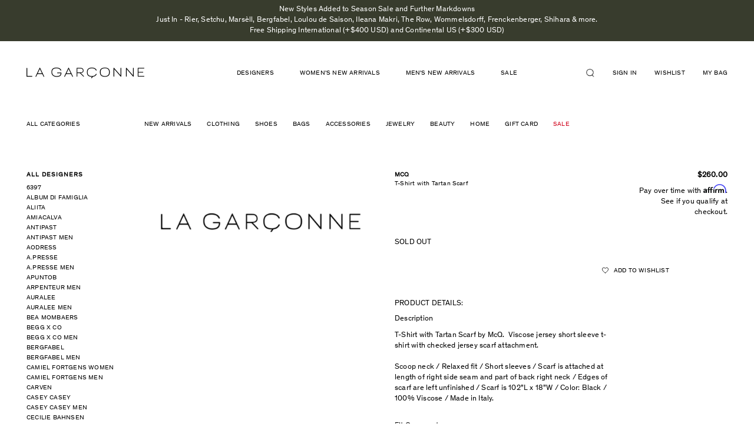

--- FILE ---
content_type: text/html; charset=utf-8
request_url: https://lagarconne.com/products/mq6380s9-mcq-t-shirt-with-tartan-scarf
body_size: 43400
content:
<!doctype html>
<html class="no-js supports-no-cookies" lang="en">
<head>
<!-- Begin BlackCrow Script Tag: DO NOT MODIFY! -->
     <script type="text/javascript" async src="https://shopify-init.blackcrow.ai/js/core/omada.js?shopify_app_version=1.0.213&shop=omada.myshopify.com"></script>
<!-- End BlackCrow Script Tag -->
  <meta name="google-site-verification" content="RxN9M5UHiF1Min3VVASa1ZIrZQ0r4tKnWSwjTFoVu2A" />
  <meta charset="utf-8">
  <meta http-equiv="X-UA-Compatible" content="IE=edge">
  <meta name="viewport" content="width=device-width, initial-scale=1, shrink-to-fit=no, user-scalable=no">
  <meta name="theme-color" content="#000000">
  <link rel="canonical" href="https://lagarconne.com/products/mq6380s9-mcq-t-shirt-with-tartan-scarf">

  <script type="text/javascript">
  setTimeout(function(){var a=document.createElement("script");
  var b=document.getElementsByTagName("script")[0];
  a.src=document.location.protocol+"//script.crazyegg.com/pages/scripts/0024/3022.js?"+Math.floor(new Date().getTime()/3600000);
  a.async=true;a.type="text/javascript";b.parentNode.insertBefore(a,b)}, 1);
  </script>

  <!-- Google Tag Manager -->
  <script>(function(w,d,s,l,i){w[l]=w[l]||[];w[l].push({'gtm.start':
  new Date().getTime(),event:'gtm.js'});var f=d.getElementsByTagName(s)[0],
  j=d.createElement(s),dl=l!='dataLayer'?'&l='+l:'';j.async=true;j.src=
  'https://www.googletagmanager.com/gtm.js?id='+i+dl;f.parentNode.insertBefore(j,f);
  })(window,document,'script','dataLayer','GTM-PM8N34F');</script>
  <!-- End Google Tag Manager -->

  <!-- trimax media -->
  <!-- Global site tag (gtag.js) - Google Ads: 578255898 -->
  <script async src="https://www.googletagmanager.com/gtag/js?id=AW-578255898"></script>
  <script> window.dataLayer = window.dataLayer || []; function gtag(){dataLayer.push(arguments);} gtag('js', new Date()); gtag('config', 'AW-578255898');</script>
  <!-- end trimax media -->


  

  
  <title>
    
    T-Shirt with Tartan Scarf

    

    

    
      &ndash; La Garçonne
    
    
  </title>

  
    <meta name="description" content="PRODUCT DETAILS: Description T-Shirt with Tartan Scarf by McQ.  Viscose jersey short sleeve t-shirt with checked jersey scarf attachment.Scoop neck / Relaxed fit / Short sleeves / Scarf is attached at length of right side seam and part of back right neck / Edges of scarf are left unfinished / Scarf is 102”L x 18”W / Co">
  

  

<meta property="og:site_name" content="La Garçonne" />
<meta property="og:url" content="https://lagarconne.com/products/mq6380s9-mcq-t-shirt-with-tartan-scarf" />
<meta property="og:title" content="T-Shirt with Tartan Scarf" />

  <meta property="og:description" content="PRODUCT DETAILS: Description T-Shirt with Tartan Scarf by McQ.  Viscose jersey short sleeve t-shirt with checked jersey scarf attachment.Scoop neck / Relaxed fit / Short sleeves / Scarf is attached at length of right side seam and part of back right neck / Edges of scarf are left unfinished / Scarf is 102”L x 18”W / Co" />


  <meta property="og:type" content="product">
  
    <meta property="og:image" content="http://lagarconne.com/cdn/shop/files/lg_logo_5e1412d6-f9eb-4094-a656-229297c8b2e0_grande.png?v=1757361585" />
    <meta property="og:image:secure_url" content="https://lagarconne.com/cdn/shop/files/lg_logo_5e1412d6-f9eb-4094-a656-229297c8b2e0_grande.png?v=1757361585" />
  
  <meta property="og:price:amount" content="260.00">
  <meta property="og:price:currency" content="USD">




<meta name="twitter:card" content="summary">


  <meta name="twitter:site" content="@LaGarconne">



  <meta property="twitter:description" content="PRODUCT DETAILS: Description T-Shirt with Tartan Scarf by McQ.  Viscose jersey short sleeve t-shirt with checked jersey scarf attachment.Scoop neck / Relaxed fit / Short sleeves / Scarf is attached at length of right side seam and part of back right neck / Edges of scarf are left unfinished / Scarf is 102”L x 18”W / Co" />


<meta name="twitter:url" content="https://lagarconne.com/products/mq6380s9-mcq-t-shirt-with-tartan-scarf">


  <meta name="twitter:title" content="T-Shirt with Tartan Scarf">
  <meta name="twitter:image" content="http://lagarconne.com/cdn/shop/files/lg_logo_5e1412d6-f9eb-4094-a656-229297c8b2e0_grande.png?v=1757361585">



  <link href="//lagarconne.com/cdn/shop/t/67/assets/theme.scss.css?v=116713292790048908281751639679" rel="stylesheet" type="text/css" media="all" />
  <link href="//lagarconne.com/cdn/shop/t/67/assets/magnific-popup.css?v=82658639307707686801677093418" rel="stylesheet" type="text/css" media="all" />
  
         <link rel="canonical" href="https://lagarconne.com/products/mq6380s9-mcq-t-shirt-with-tartan-scarf" />
  
  <script>
    document.documentElement.className = document.documentElement.className.replace('no-js', 'js');

    window.theme = {
      strings: {
        addToCart: "Add to Bag",
        soldOut: "Sold out",
        unavailable: "Unavailable"
      },
      moneyFormat: "\u003cspan class=money\u003e${{amount}}\u003c\/span\u003e"
    };
  </script>
<script>

  window.Shop = {};

  Shop.version = "1.7.0";

  Shop.currency = "USD";
  Shop.moneyFormat = "${{amount}}";
  Shop.moneyFormatCurrency = "${{amount}} USD";

  

  

  

  

</script>
    <script src="//lagarconne.com/cdn/shop/t/67/assets/jquery-3.2.1.min.js?v=182898251670294034501677093418"></script>
    <script src="//lagarconne.com/cdn/shop/t/67/assets/jquery.mCustomScrollbar.concat.min.js?v=13324644230482036091677093418"></script>
  <script src="//lagarconne.com/cdn/shop/t/67/assets/slick.min.js?v=71779134894361685811677093418"></script>
  <script src="//lagarconne.com/cdn/shop/t/67/assets/jquery.magnific-popup.min.js?v=184369421263510081681677093418"></script>
  <script src="//lagarconne.com/cdn/shop/t/67/assets/main.js?v=127865642877758987431691664959"></script>

  

  <!--[if (gt IE 9)|!(IE)]><!--><script src="//lagarconne.com/cdn/shop/t/67/assets/vendor.js?v=157273044125004375851677093418" defer="defer"></script><!--<![endif]-->
  <!--[if lt IE 9]><script src="//lagarconne.com/cdn/shop/t/67/assets/vendor.js?v=157273044125004375851677093418"></script><![endif]-->

  <!--[if (gt IE 9)|!(IE)]><!--><script src="//lagarconne.com/cdn/shop/t/67/assets/theme.js?v=55966425186611965291677093418" defer="defer"></script><!--<![endif]-->
  <!--[if lt IE 9]><script src="//lagarconne.com/cdn/shop/t/67/assets/theme.js?v=55966425186611965291677093418"></script><![endif]-->

  <script>window.performance && window.performance.mark && window.performance.mark('shopify.content_for_header.start');</script><meta name="google-site-verification" content="kvH-prDVEBor5PZI8sOpX3O-2rqEf2LCD3tG4HvnFi8">
<meta id="shopify-digital-wallet" name="shopify-digital-wallet" content="/15292883/digital_wallets/dialog">
<meta name="shopify-checkout-api-token" content="8d4df03a7c765818e67f0aa41e1bc460">
<meta id="in-context-paypal-metadata" data-shop-id="15292883" data-venmo-supported="true" data-environment="production" data-locale="en_US" data-paypal-v4="true" data-currency="USD">
<link rel="alternate" type="application/json+oembed" href="https://lagarconne.com/products/mq6380s9-mcq-t-shirt-with-tartan-scarf.oembed">
<script async="async" src="/checkouts/internal/preloads.js?locale=en-US"></script>
<script id="apple-pay-shop-capabilities" type="application/json">{"shopId":15292883,"countryCode":"US","currencyCode":"USD","merchantCapabilities":["supports3DS"],"merchantId":"gid:\/\/shopify\/Shop\/15292883","merchantName":"La Garçonne","requiredBillingContactFields":["postalAddress","email","phone"],"requiredShippingContactFields":["postalAddress","email","phone"],"shippingType":"shipping","supportedNetworks":["visa","masterCard","amex","discover","elo","jcb"],"total":{"type":"pending","label":"La Garçonne","amount":"1.00"},"shopifyPaymentsEnabled":true,"supportsSubscriptions":true}</script>
<script id="shopify-features" type="application/json">{"accessToken":"8d4df03a7c765818e67f0aa41e1bc460","betas":["rich-media-storefront-analytics"],"domain":"lagarconne.com","predictiveSearch":true,"shopId":15292883,"locale":"en"}</script>
<script>var Shopify = Shopify || {};
Shopify.shop = "omada.myshopify.com";
Shopify.locale = "en";
Shopify.currency = {"active":"USD","rate":"1.0"};
Shopify.country = "US";
Shopify.theme = {"name":"Production (autodeployed, do not unpublish)","id":122366033991,"schema_name":"Slate","schema_version":"0.11.0","theme_store_id":null,"role":"main"};
Shopify.theme.handle = "null";
Shopify.theme.style = {"id":null,"handle":null};
Shopify.cdnHost = "lagarconne.com/cdn";
Shopify.routes = Shopify.routes || {};
Shopify.routes.root = "/";</script>
<script type="module">!function(o){(o.Shopify=o.Shopify||{}).modules=!0}(window);</script>
<script>!function(o){function n(){var o=[];function n(){o.push(Array.prototype.slice.apply(arguments))}return n.q=o,n}var t=o.Shopify=o.Shopify||{};t.loadFeatures=n(),t.autoloadFeatures=n()}(window);</script>
<script id="shop-js-analytics" type="application/json">{"pageType":"product"}</script>
<script defer="defer" async type="module" src="//lagarconne.com/cdn/shopifycloud/shop-js/modules/v2/client.init-shop-cart-sync_BT-GjEfc.en.esm.js"></script>
<script defer="defer" async type="module" src="//lagarconne.com/cdn/shopifycloud/shop-js/modules/v2/chunk.common_D58fp_Oc.esm.js"></script>
<script defer="defer" async type="module" src="//lagarconne.com/cdn/shopifycloud/shop-js/modules/v2/chunk.modal_xMitdFEc.esm.js"></script>
<script type="module">
  await import("//lagarconne.com/cdn/shopifycloud/shop-js/modules/v2/client.init-shop-cart-sync_BT-GjEfc.en.esm.js");
await import("//lagarconne.com/cdn/shopifycloud/shop-js/modules/v2/chunk.common_D58fp_Oc.esm.js");
await import("//lagarconne.com/cdn/shopifycloud/shop-js/modules/v2/chunk.modal_xMitdFEc.esm.js");

  window.Shopify.SignInWithShop?.initShopCartSync?.({"fedCMEnabled":true,"windoidEnabled":true});

</script>
<script>(function() {
  var isLoaded = false;
  function asyncLoad() {
    if (isLoaded) return;
    isLoaded = true;
    var urls = ["\/\/beacon.riskified.com\/?shop=omada.myshopify.com","https:\/\/assets1.adroll.com\/shopify\/latest\/j\/shopify_rolling_bootstrap_v2.js?adroll_adv_id=MKZ5N264BNBXDNWCGHXIBP\u0026adroll_pix_id=H6XZBHMLLBDHBHF52T5DMJ\u0026shop=omada.myshopify.com","\/\/code.tidio.co\/1mmylehdtp3uqdm7588cc0pvkduoa413.js?shop=omada.myshopify.com","https:\/\/crossborder-integration.global-e.com\/resources\/js\/app?shop=omada.myshopify.com","\/\/cdn.shopify.com\/proxy\/930d850f0a144638d6c9280cf0e93a9fe25f1c66f3107c08068520fd4d856481\/web.global-e.com\/merchant\/storefrontattributes?merchantid=60000031\u0026shop=omada.myshopify.com\u0026sp-cache-control=cHVibGljLCBtYXgtYWdlPTkwMA","https:\/\/container.pepperjam.com\/1266048208.js?shop=omada.myshopify.com","\/\/backinstock.useamp.com\/widget\/5900_1767153381.js?category=bis\u0026v=6\u0026shop=omada.myshopify.com"];
    for (var i = 0; i < urls.length; i++) {
      var s = document.createElement('script');
      s.type = 'text/javascript';
      s.async = true;
      s.src = urls[i];
      var x = document.getElementsByTagName('script')[0];
      x.parentNode.insertBefore(s, x);
    }
  };
  if(window.attachEvent) {
    window.attachEvent('onload', asyncLoad);
  } else {
    window.addEventListener('load', asyncLoad, false);
  }
})();</script>
<script id="__st">var __st={"a":15292883,"offset":-18000,"reqid":"ed3dd5ed-01ba-467b-8042-f8f903c3db0f-1769042014","pageurl":"lagarconne.com\/products\/mq6380s9-mcq-t-shirt-with-tartan-scarf","u":"4445e05f7ff6","p":"product","rtyp":"product","rid":8513661394};</script>
<script>window.ShopifyPaypalV4VisibilityTracking = true;</script>
<script id="captcha-bootstrap">!function(){'use strict';const t='contact',e='account',n='new_comment',o=[[t,t],['blogs',n],['comments',n],[t,'customer']],c=[[e,'customer_login'],[e,'guest_login'],[e,'recover_customer_password'],[e,'create_customer']],r=t=>t.map((([t,e])=>`form[action*='/${t}']:not([data-nocaptcha='true']) input[name='form_type'][value='${e}']`)).join(','),a=t=>()=>t?[...document.querySelectorAll(t)].map((t=>t.form)):[];function s(){const t=[...o],e=r(t);return a(e)}const i='password',u='form_key',d=['recaptcha-v3-token','g-recaptcha-response','h-captcha-response',i],f=()=>{try{return window.sessionStorage}catch{return}},m='__shopify_v',_=t=>t.elements[u];function p(t,e,n=!1){try{const o=window.sessionStorage,c=JSON.parse(o.getItem(e)),{data:r}=function(t){const{data:e,action:n}=t;return t[m]||n?{data:e,action:n}:{data:t,action:n}}(c);for(const[e,n]of Object.entries(r))t.elements[e]&&(t.elements[e].value=n);n&&o.removeItem(e)}catch(o){console.error('form repopulation failed',{error:o})}}const l='form_type',E='cptcha';function T(t){t.dataset[E]=!0}const w=window,h=w.document,L='Shopify',v='ce_forms',y='captcha';let A=!1;((t,e)=>{const n=(g='f06e6c50-85a8-45c8-87d0-21a2b65856fe',I='https://cdn.shopify.com/shopifycloud/storefront-forms-hcaptcha/ce_storefront_forms_captcha_hcaptcha.v1.5.2.iife.js',D={infoText:'Protected by hCaptcha',privacyText:'Privacy',termsText:'Terms'},(t,e,n)=>{const o=w[L][v],c=o.bindForm;if(c)return c(t,g,e,D).then(n);var r;o.q.push([[t,g,e,D],n]),r=I,A||(h.body.append(Object.assign(h.createElement('script'),{id:'captcha-provider',async:!0,src:r})),A=!0)});var g,I,D;w[L]=w[L]||{},w[L][v]=w[L][v]||{},w[L][v].q=[],w[L][y]=w[L][y]||{},w[L][y].protect=function(t,e){n(t,void 0,e),T(t)},Object.freeze(w[L][y]),function(t,e,n,w,h,L){const[v,y,A,g]=function(t,e,n){const i=e?o:[],u=t?c:[],d=[...i,...u],f=r(d),m=r(i),_=r(d.filter((([t,e])=>n.includes(e))));return[a(f),a(m),a(_),s()]}(w,h,L),I=t=>{const e=t.target;return e instanceof HTMLFormElement?e:e&&e.form},D=t=>v().includes(t);t.addEventListener('submit',(t=>{const e=I(t);if(!e)return;const n=D(e)&&!e.dataset.hcaptchaBound&&!e.dataset.recaptchaBound,o=_(e),c=g().includes(e)&&(!o||!o.value);(n||c)&&t.preventDefault(),c&&!n&&(function(t){try{if(!f())return;!function(t){const e=f();if(!e)return;const n=_(t);if(!n)return;const o=n.value;o&&e.removeItem(o)}(t);const e=Array.from(Array(32),(()=>Math.random().toString(36)[2])).join('');!function(t,e){_(t)||t.append(Object.assign(document.createElement('input'),{type:'hidden',name:u})),t.elements[u].value=e}(t,e),function(t,e){const n=f();if(!n)return;const o=[...t.querySelectorAll(`input[type='${i}']`)].map((({name:t})=>t)),c=[...d,...o],r={};for(const[a,s]of new FormData(t).entries())c.includes(a)||(r[a]=s);n.setItem(e,JSON.stringify({[m]:1,action:t.action,data:r}))}(t,e)}catch(e){console.error('failed to persist form',e)}}(e),e.submit())}));const S=(t,e)=>{t&&!t.dataset[E]&&(n(t,e.some((e=>e===t))),T(t))};for(const o of['focusin','change'])t.addEventListener(o,(t=>{const e=I(t);D(e)&&S(e,y())}));const B=e.get('form_key'),M=e.get(l),P=B&&M;t.addEventListener('DOMContentLoaded',(()=>{const t=y();if(P)for(const e of t)e.elements[l].value===M&&p(e,B);[...new Set([...A(),...v().filter((t=>'true'===t.dataset.shopifyCaptcha))])].forEach((e=>S(e,t)))}))}(h,new URLSearchParams(w.location.search),n,t,e,['guest_login'])})(!0,!0)}();</script>
<script integrity="sha256-4kQ18oKyAcykRKYeNunJcIwy7WH5gtpwJnB7kiuLZ1E=" data-source-attribution="shopify.loadfeatures" defer="defer" src="//lagarconne.com/cdn/shopifycloud/storefront/assets/storefront/load_feature-a0a9edcb.js" crossorigin="anonymous"></script>
<script data-source-attribution="shopify.dynamic_checkout.dynamic.init">var Shopify=Shopify||{};Shopify.PaymentButton=Shopify.PaymentButton||{isStorefrontPortableWallets:!0,init:function(){window.Shopify.PaymentButton.init=function(){};var t=document.createElement("script");t.src="https://lagarconne.com/cdn/shopifycloud/portable-wallets/latest/portable-wallets.en.js",t.type="module",document.head.appendChild(t)}};
</script>
<script data-source-attribution="shopify.dynamic_checkout.buyer_consent">
  function portableWalletsHideBuyerConsent(e){var t=document.getElementById("shopify-buyer-consent"),n=document.getElementById("shopify-subscription-policy-button");t&&n&&(t.classList.add("hidden"),t.setAttribute("aria-hidden","true"),n.removeEventListener("click",e))}function portableWalletsShowBuyerConsent(e){var t=document.getElementById("shopify-buyer-consent"),n=document.getElementById("shopify-subscription-policy-button");t&&n&&(t.classList.remove("hidden"),t.removeAttribute("aria-hidden"),n.addEventListener("click",e))}window.Shopify?.PaymentButton&&(window.Shopify.PaymentButton.hideBuyerConsent=portableWalletsHideBuyerConsent,window.Shopify.PaymentButton.showBuyerConsent=portableWalletsShowBuyerConsent);
</script>
<script data-source-attribution="shopify.dynamic_checkout.cart.bootstrap">document.addEventListener("DOMContentLoaded",(function(){function t(){return document.querySelector("shopify-accelerated-checkout-cart, shopify-accelerated-checkout")}if(t())Shopify.PaymentButton.init();else{new MutationObserver((function(e,n){t()&&(Shopify.PaymentButton.init(),n.disconnect())})).observe(document.body,{childList:!0,subtree:!0})}}));
</script>
<link id="shopify-accelerated-checkout-styles" rel="stylesheet" media="screen" href="https://lagarconne.com/cdn/shopifycloud/portable-wallets/latest/accelerated-checkout-backwards-compat.css" crossorigin="anonymous">
<style id="shopify-accelerated-checkout-cart">
        #shopify-buyer-consent {
  margin-top: 1em;
  display: inline-block;
  width: 100%;
}

#shopify-buyer-consent.hidden {
  display: none;
}

#shopify-subscription-policy-button {
  background: none;
  border: none;
  padding: 0;
  text-decoration: underline;
  font-size: inherit;
  cursor: pointer;
}

#shopify-subscription-policy-button::before {
  box-shadow: none;
}

      </style>

<script>window.performance && window.performance.mark && window.performance.mark('shopify.content_for_header.end');</script>
  <style>
   .template-collection #pp-overlay, 
  .template-collection #pp-popup {
    display: none !important;
  }
</style>

  <script type="text/javascript" src="//connect.nosto.com/include/shopify-15292883" async></script>


  <script type="text/javascript">
  setTimeout(function(){var a=document.createElement("script");
  var b=document.getElementsByTagName("script")[0];
  a.src=document.location.protocol+"//script.crazyegg.com/pages/scripts/0024/3022.js?"+Math.floor(new Date().getTime()/3600000);
  a.async=true;a.type="text/javascript";b.parentNode.insertBefore(a,b)}, 1);
  </script>

  <!-- START SENDINBLUE TRACKING -->

  <script type="text/javascript">
(function(){window.sib={equeue:[],client_key:"z6sld7gz1x8kdtze550lh"};var e={get:function(e,n){return window.sib[n]||function(){ var t = {}; t[n] = arguments; window.sib.equeue.push(t);}}};window.sendinblue=new Proxy(window.sib,e);var n=document.createElement("script");n.type="text/javascript",n.id="sendinblue-js",n.async=!0,n.src="https://sibautomation.com/sa.js?key="+window.sib.client_key;var i=document.getElementsByTagName("script")[0];i.parentNode.insertBefore(n,i),window.sendinblue.page()})();
  </script>
  <!-- END SENDINBLUE TRACKING -->

<!-- start yahoo tag -->
<script type="application/javascript">(function(w,d,t,r,u){w[u]=w[u]||[];w[u].push({'projectId':'10000','properties':{'pixelId':'10065801'}});var s=d.createElement(t);s.src=r;s.async=true;s.onload=s.onreadystatechange=function(){var y,rs=this.readyState,c=w[u];if(rs&&rs!="complete"&&rs!="loaded"){return}try{y=YAHOO.ywa.I13N.fireBeacon;w[u]=[];w[u].push=function(p){y([p])};y(c)}catch(e){}};var scr=d.getElementsByTagName(t)[0],par=scr.parentNode;par.insertBefore(s,scr)})(window,document,"script","https://s.yimg.com/wi/ytc.js","dotq");</script>
<!-- end yahoo tag -->

<!-- google merchant verification -->
  <meta name="google-site-verification" content="zJgbOLPZ_hRfGciP7VtU9Kny1xGdjUnkLDRsPVhZaMY" />
<!-- end google merchant verification -->

  <!-- globale_css_include -->
  
  

  <!-- globale css to hide domestic payments -->
  <style>
    [ge-active="true"] .lg-cart-additional-buttons {display:none;}
  </style>

  

<link rel="stylesheet" type="text/css" href="https://crossborder-integration.global-e.com/resources/css/60000031/US"/>
<script>
    GLBE_PARAMS = {
        appUrl: "https://crossborder-integration.global-e.com/",
        pixelUrl: "https://utils.global-e.com",
        pixelEnabled: true,
        geAppUrl: "https://web.global-e.com/",
        env: "Production",
        geCDNUrl: "https://web.global-e.com/",
        apiUrl: "https://api.global-e.com/",
        emi: "daer8i",
        mid: "60000031",
        hiddenElements: ".ge-hide,.afterpay-paragraph,form[action='https://payments.amazon.com/checkout/signin']",
        countryCode: "US",
        countryName: "United States",
        currencyCode: "USD",
        currencyName: "United States Dollar",
        locale: "en",
        operatedCountries: ["AD","AE","AF","AG","AI","AL","AM","AO","AR","AT","AU","AW","AZ","BA","BB","BD","BE","BF","BG","BH","BI","BJ","BL","BM","BN","BO","BR","BS","BT","BW","BZ","CA","CD","CG","CH","CI","CK","CL","CM","CN","CO","CR","CV","CW","CY","CZ","DE","DJ","DK","DM","DO","DZ","EC","EE","EG","ES","ET","FI","FJ","FK","FO","FR","GA","GB","GD","GE","GF","GG","GH","GI","GL","GM","GN","GP","GQ","GR","GT","GW","GY","HK","HN","HR","HT","HU","ID","IE","IL","IN","IS","IT","JE","JM","JO","JP","KE","KG","KH","KI","KM","KN","KR","KW","KY","KZ","LA","LB","LC","LI","LK","LR","LS","LT","LU","LV","MA","MC","MD","ME","MG","MK","ML","MM","MN","MO","MQ","MR","MS","MT","MU","MV","MW","MX","MY","MZ","NA","NC","NE","NG","NI","NL","NO","NP","NR","NU","NZ","OM","PA","PE","PF","PG","PH","PK","PL","PT","PY","QA","RE","RO","RS","RW","SA","SB","SC","SE","SG","SH","SI","SK","SL","SM","SO","SR","ST","SV","SX","SZ","TC","TD","TG","TH","TL","TN","TO","TR","TT","TV","TW","TZ","UG","UY","UZ","VA","VC","VE","VG","VN","VU","WS","YT","ZA","ZM","ZW"],
        allowedCountries: [{ code: 'AF', name: 'Afghanistan' }, { code: 'AL', name: 'Albania' }, { code: 'DZ', name: 'Algeria' }, { code: 'AD', name: 'Andorra' }, { code: 'AO', name: 'Angola' }, { code: 'AI', name: 'Anguilla' }, { code: 'AG', name: 'Antigua &amp; Barbuda' }, { code: 'AR', name: 'Argentina' }, { code: 'AM', name: 'Armenia' }, { code: 'AW', name: 'Aruba' }, { code: 'AU', name: 'Australia' }, { code: 'AT', name: 'Austria' }, { code: 'AZ', name: 'Azerbaijan' }, { code: 'BS', name: 'Bahamas' }, { code: 'BH', name: 'Bahrain' }, { code: 'BD', name: 'Bangladesh' }, { code: 'BB', name: 'Barbados' }, { code: 'BE', name: 'Belgium' }, { code: 'BZ', name: 'Belize' }, { code: 'BJ', name: 'Benin' }, { code: 'BM', name: 'Bermuda' }, { code: 'BT', name: 'Bhutan' }, { code: 'BO', name: 'Bolivia' }, { code: 'BA', name: 'Bosnia &amp; Herzegovina' }, { code: 'BW', name: 'Botswana' }, { code: 'BR', name: 'Brazil' }, { code: 'VG', name: 'British Virgin Islands' }, { code: 'BN', name: 'Brunei' }, { code: 'BG', name: 'Bulgaria' }, { code: 'BF', name: 'Burkina Faso' }, { code: 'BI', name: 'Burundi' }, { code: 'KH', name: 'Cambodia' }, { code: 'CM', name: 'Cameroon' }, { code: 'CA', name: 'Canada' }, { code: 'CV', name: 'Cape Verde' }, { code: 'KY', name: 'Cayman Islands' }, { code: 'TD', name: 'Chad' }, { code: 'CL', name: 'Chile' }, { code: 'CN', name: 'China' }, { code: 'CO', name: 'Colombia' }, { code: 'KM', name: 'Comoros' }, { code: 'CG', name: 'Congo - Brazzaville' }, { code: 'CD', name: 'Congo - Kinshasa' }, { code: 'CK', name: 'Cook Islands' }, { code: 'CR', name: 'Costa Rica' }, { code: 'CI', name: 'Côte d’Ivoire' }, { code: 'HR', name: 'Croatia' }, { code: 'CW', name: 'Curaçao' }, { code: 'CY', name: 'Cyprus' }, { code: 'CZ', name: 'Czechia' }, { code: 'DK', name: 'Denmark' }, { code: 'DJ', name: 'Djibouti' }, { code: 'DM', name: 'Dominica' }, { code: 'DO', name: 'Dominican Republic' }, { code: 'EC', name: 'Ecuador' }, { code: 'EG', name: 'Egypt' }, { code: 'SV', name: 'El Salvador' }, { code: 'GQ', name: 'Equatorial Guinea' }, { code: 'EE', name: 'Estonia' }, { code: 'SZ', name: 'Eswatini' }, { code: 'ET', name: 'Ethiopia' }, { code: 'FK', name: 'Falkland Islands' }, { code: 'FO', name: 'Faroe Islands' }, { code: 'FJ', name: 'Fiji' }, { code: 'FI', name: 'Finland' }, { code: 'FR', name: 'France' }, { code: 'GF', name: 'French Guiana' }, { code: 'PF', name: 'French Polynesia' }, { code: 'GA', name: 'Gabon' }, { code: 'GM', name: 'Gambia' }, { code: 'GE', name: 'Georgia' }, { code: 'DE', name: 'Germany' }, { code: 'GH', name: 'Ghana' }, { code: 'GI', name: 'Gibraltar' }, { code: 'GR', name: 'Greece' }, { code: 'GL', name: 'Greenland' }, { code: 'GD', name: 'Grenada' }, { code: 'GP', name: 'Guadeloupe' }, { code: 'GT', name: 'Guatemala' }, { code: 'GG', name: 'Guernsey' }, { code: 'GN', name: 'Guinea' }, { code: 'GW', name: 'Guinea-Bissau' }, { code: 'GY', name: 'Guyana' }, { code: 'HT', name: 'Haiti' }, { code: 'HN', name: 'Honduras' }, { code: 'HK', name: 'Hong Kong SAR' }, { code: 'HU', name: 'Hungary' }, { code: 'IS', name: 'Iceland' }, { code: 'IN', name: 'India' }, { code: 'ID', name: 'Indonesia' }, { code: 'IE', name: 'Ireland' }, { code: 'IL', name: 'Israel' }, { code: 'IT', name: 'Italy' }, { code: 'JM', name: 'Jamaica' }, { code: 'JP', name: 'Japan' }, { code: 'JE', name: 'Jersey' }, { code: 'JO', name: 'Jordan' }, { code: 'KZ', name: 'Kazakhstan' }, { code: 'KE', name: 'Kenya' }, { code: 'KI', name: 'Kiribati' }, { code: 'KW', name: 'Kuwait' }, { code: 'KG', name: 'Kyrgyzstan' }, { code: 'LA', name: 'Laos' }, { code: 'LV', name: 'Latvia' }, { code: 'LB', name: 'Lebanon' }, { code: 'LS', name: 'Lesotho' }, { code: 'LR', name: 'Liberia' }, { code: 'LI', name: 'Liechtenstein' }, { code: 'LT', name: 'Lithuania' }, { code: 'LU', name: 'Luxembourg' }, { code: 'MO', name: 'Macao SAR' }, { code: 'MG', name: 'Madagascar' }, { code: 'MW', name: 'Malawi' }, { code: 'MY', name: 'Malaysia' }, { code: 'MV', name: 'Maldives' }, { code: 'ML', name: 'Mali' }, { code: 'MT', name: 'Malta' }, { code: 'MQ', name: 'Martinique' }, { code: 'MR', name: 'Mauritania' }, { code: 'MU', name: 'Mauritius' }, { code: 'YT', name: 'Mayotte' }, { code: 'MX', name: 'Mexico' }, { code: 'MD', name: 'Moldova' }, { code: 'MC', name: 'Monaco' }, { code: 'MN', name: 'Mongolia' }, { code: 'ME', name: 'Montenegro' }, { code: 'MS', name: 'Montserrat' }, { code: 'MA', name: 'Morocco' }, { code: 'MZ', name: 'Mozambique' }, { code: 'MM', name: 'Myanmar (Burma)' }, { code: 'NA', name: 'Namibia' }, { code: 'NR', name: 'Nauru' }, { code: 'NP', name: 'Nepal' }, { code: 'NL', name: 'Netherlands' }, { code: 'NC', name: 'New Caledonia' }, { code: 'NZ', name: 'New Zealand' }, { code: 'NI', name: 'Nicaragua' }, { code: 'NE', name: 'Niger' }, { code: 'NG', name: 'Nigeria' }, { code: 'NU', name: 'Niue' }, { code: 'MK', name: 'North Macedonia' }, { code: 'NO', name: 'Norway' }, { code: 'OM', name: 'Oman' }, { code: 'PK', name: 'Pakistan' }, { code: 'PA', name: 'Panama' }, { code: 'PG', name: 'Papua New Guinea' }, { code: 'PY', name: 'Paraguay' }, { code: 'PE', name: 'Peru' }, { code: 'PH', name: 'Philippines' }, { code: 'PL', name: 'Poland' }, { code: 'PT', name: 'Portugal' }, { code: 'QA', name: 'Qatar' }, { code: 'RE', name: 'Réunion' }, { code: 'RO', name: 'Romania' }, { code: 'RW', name: 'Rwanda' }, { code: 'WS', name: 'Samoa' }, { code: 'SM', name: 'San Marino' }, { code: 'ST', name: 'São Tomé &amp; Príncipe' }, { code: 'SA', name: 'Saudi Arabia' }, { code: 'SN', name: 'Senegal' }, { code: 'RS', name: 'Serbia' }, { code: 'SC', name: 'Seychelles' }, { code: 'SL', name: 'Sierra Leone' }, { code: 'SG', name: 'Singapore' }, { code: 'SX', name: 'Sint Maarten' }, { code: 'SK', name: 'Slovakia' }, { code: 'SI', name: 'Slovenia' }, { code: 'SB', name: 'Solomon Islands' }, { code: 'SO', name: 'Somalia' }, { code: 'ZA', name: 'South Africa' }, { code: 'KR', name: 'South Korea' }, { code: 'ES', name: 'Spain' }, { code: 'LK', name: 'Sri Lanka' }, { code: 'BL', name: 'St. Barthélemy' }, { code: 'SH', name: 'St. Helena' }, { code: 'KN', name: 'St. Kitts &amp; Nevis' }, { code: 'LC', name: 'St. Lucia' }, { code: 'VC', name: 'St. Vincent &amp; Grenadines' }, { code: 'SR', name: 'Suriname' }, { code: 'SE', name: 'Sweden' }, { code: 'CH', name: 'Switzerland' }, { code: 'TW', name: 'Taiwan' }, { code: 'TZ', name: 'Tanzania' }, { code: 'TH', name: 'Thailand' }, { code: 'TL', name: 'Timor-Leste' }, { code: 'TG', name: 'Togo' }, { code: 'TO', name: 'Tonga' }, { code: 'TT', name: 'Trinidad &amp; Tobago' }, { code: 'TN', name: 'Tunisia' }, { code: 'TC', name: 'Turks &amp; Caicos Islands' }, { code: 'TV', name: 'Tuvalu' }, { code: 'UG', name: 'Uganda' }, { code: 'AE', name: 'United Arab Emirates' }, { code: 'GB', name: 'United Kingdom' }, { code: 'US', name: 'United States' }, { code: 'UY', name: 'Uruguay' }, { code: 'UZ', name: 'Uzbekistan' }, { code: 'VU', name: 'Vanuatu' }, { code: 'VA', name: 'Vatican City' }, { code: 'VE', name: 'Venezuela' }, { code: 'VN', name: 'Vietnam' }, { code: 'ZM', name: 'Zambia' }, { code: 'ZW', name: 'Zimbabwe' }, ],
        c1Enabled:"False",
        siteId: "7ce243a1e1a2",
        isTokenEnabled: "true",
};
</script>

<script src="https://cdn.shopify.com/extensions/019bc5da-5ba6-7e9a-9888-a6222a70d7c3/js-client-214/assets/pushowl-shopify.js" type="text/javascript" defer="defer"></script>
<link href="https://monorail-edge.shopifysvc.com" rel="dns-prefetch">
<script>(function(){if ("sendBeacon" in navigator && "performance" in window) {try {var session_token_from_headers = performance.getEntriesByType('navigation')[0].serverTiming.find(x => x.name == '_s').description;} catch {var session_token_from_headers = undefined;}var session_cookie_matches = document.cookie.match(/_shopify_s=([^;]*)/);var session_token_from_cookie = session_cookie_matches && session_cookie_matches.length === 2 ? session_cookie_matches[1] : "";var session_token = session_token_from_headers || session_token_from_cookie || "";function handle_abandonment_event(e) {var entries = performance.getEntries().filter(function(entry) {return /monorail-edge.shopifysvc.com/.test(entry.name);});if (!window.abandonment_tracked && entries.length === 0) {window.abandonment_tracked = true;var currentMs = Date.now();var navigation_start = performance.timing.navigationStart;var payload = {shop_id: 15292883,url: window.location.href,navigation_start,duration: currentMs - navigation_start,session_token,page_type: "product"};window.navigator.sendBeacon("https://monorail-edge.shopifysvc.com/v1/produce", JSON.stringify({schema_id: "online_store_buyer_site_abandonment/1.1",payload: payload,metadata: {event_created_at_ms: currentMs,event_sent_at_ms: currentMs}}));}}window.addEventListener('pagehide', handle_abandonment_event);}}());</script>
<script id="web-pixels-manager-setup">(function e(e,d,r,n,o){if(void 0===o&&(o={}),!Boolean(null===(a=null===(i=window.Shopify)||void 0===i?void 0:i.analytics)||void 0===a?void 0:a.replayQueue)){var i,a;window.Shopify=window.Shopify||{};var t=window.Shopify;t.analytics=t.analytics||{};var s=t.analytics;s.replayQueue=[],s.publish=function(e,d,r){return s.replayQueue.push([e,d,r]),!0};try{self.performance.mark("wpm:start")}catch(e){}var l=function(){var e={modern:/Edge?\/(1{2}[4-9]|1[2-9]\d|[2-9]\d{2}|\d{4,})\.\d+(\.\d+|)|Firefox\/(1{2}[4-9]|1[2-9]\d|[2-9]\d{2}|\d{4,})\.\d+(\.\d+|)|Chrom(ium|e)\/(9{2}|\d{3,})\.\d+(\.\d+|)|(Maci|X1{2}).+ Version\/(15\.\d+|(1[6-9]|[2-9]\d|\d{3,})\.\d+)([,.]\d+|)( \(\w+\)|)( Mobile\/\w+|) Safari\/|Chrome.+OPR\/(9{2}|\d{3,})\.\d+\.\d+|(CPU[ +]OS|iPhone[ +]OS|CPU[ +]iPhone|CPU IPhone OS|CPU iPad OS)[ +]+(15[._]\d+|(1[6-9]|[2-9]\d|\d{3,})[._]\d+)([._]\d+|)|Android:?[ /-](13[3-9]|1[4-9]\d|[2-9]\d{2}|\d{4,})(\.\d+|)(\.\d+|)|Android.+Firefox\/(13[5-9]|1[4-9]\d|[2-9]\d{2}|\d{4,})\.\d+(\.\d+|)|Android.+Chrom(ium|e)\/(13[3-9]|1[4-9]\d|[2-9]\d{2}|\d{4,})\.\d+(\.\d+|)|SamsungBrowser\/([2-9]\d|\d{3,})\.\d+/,legacy:/Edge?\/(1[6-9]|[2-9]\d|\d{3,})\.\d+(\.\d+|)|Firefox\/(5[4-9]|[6-9]\d|\d{3,})\.\d+(\.\d+|)|Chrom(ium|e)\/(5[1-9]|[6-9]\d|\d{3,})\.\d+(\.\d+|)([\d.]+$|.*Safari\/(?![\d.]+ Edge\/[\d.]+$))|(Maci|X1{2}).+ Version\/(10\.\d+|(1[1-9]|[2-9]\d|\d{3,})\.\d+)([,.]\d+|)( \(\w+\)|)( Mobile\/\w+|) Safari\/|Chrome.+OPR\/(3[89]|[4-9]\d|\d{3,})\.\d+\.\d+|(CPU[ +]OS|iPhone[ +]OS|CPU[ +]iPhone|CPU IPhone OS|CPU iPad OS)[ +]+(10[._]\d+|(1[1-9]|[2-9]\d|\d{3,})[._]\d+)([._]\d+|)|Android:?[ /-](13[3-9]|1[4-9]\d|[2-9]\d{2}|\d{4,})(\.\d+|)(\.\d+|)|Mobile Safari.+OPR\/([89]\d|\d{3,})\.\d+\.\d+|Android.+Firefox\/(13[5-9]|1[4-9]\d|[2-9]\d{2}|\d{4,})\.\d+(\.\d+|)|Android.+Chrom(ium|e)\/(13[3-9]|1[4-9]\d|[2-9]\d{2}|\d{4,})\.\d+(\.\d+|)|Android.+(UC? ?Browser|UCWEB|U3)[ /]?(15\.([5-9]|\d{2,})|(1[6-9]|[2-9]\d|\d{3,})\.\d+)\.\d+|SamsungBrowser\/(5\.\d+|([6-9]|\d{2,})\.\d+)|Android.+MQ{2}Browser\/(14(\.(9|\d{2,})|)|(1[5-9]|[2-9]\d|\d{3,})(\.\d+|))(\.\d+|)|K[Aa][Ii]OS\/(3\.\d+|([4-9]|\d{2,})\.\d+)(\.\d+|)/},d=e.modern,r=e.legacy,n=navigator.userAgent;return n.match(d)?"modern":n.match(r)?"legacy":"unknown"}(),u="modern"===l?"modern":"legacy",c=(null!=n?n:{modern:"",legacy:""})[u],f=function(e){return[e.baseUrl,"/wpm","/b",e.hashVersion,"modern"===e.buildTarget?"m":"l",".js"].join("")}({baseUrl:d,hashVersion:r,buildTarget:u}),m=function(e){var d=e.version,r=e.bundleTarget,n=e.surface,o=e.pageUrl,i=e.monorailEndpoint;return{emit:function(e){var a=e.status,t=e.errorMsg,s=(new Date).getTime(),l=JSON.stringify({metadata:{event_sent_at_ms:s},events:[{schema_id:"web_pixels_manager_load/3.1",payload:{version:d,bundle_target:r,page_url:o,status:a,surface:n,error_msg:t},metadata:{event_created_at_ms:s}}]});if(!i)return console&&console.warn&&console.warn("[Web Pixels Manager] No Monorail endpoint provided, skipping logging."),!1;try{return self.navigator.sendBeacon.bind(self.navigator)(i,l)}catch(e){}var u=new XMLHttpRequest;try{return u.open("POST",i,!0),u.setRequestHeader("Content-Type","text/plain"),u.send(l),!0}catch(e){return console&&console.warn&&console.warn("[Web Pixels Manager] Got an unhandled error while logging to Monorail."),!1}}}}({version:r,bundleTarget:l,surface:e.surface,pageUrl:self.location.href,monorailEndpoint:e.monorailEndpoint});try{o.browserTarget=l,function(e){var d=e.src,r=e.async,n=void 0===r||r,o=e.onload,i=e.onerror,a=e.sri,t=e.scriptDataAttributes,s=void 0===t?{}:t,l=document.createElement("script"),u=document.querySelector("head"),c=document.querySelector("body");if(l.async=n,l.src=d,a&&(l.integrity=a,l.crossOrigin="anonymous"),s)for(var f in s)if(Object.prototype.hasOwnProperty.call(s,f))try{l.dataset[f]=s[f]}catch(e){}if(o&&l.addEventListener("load",o),i&&l.addEventListener("error",i),u)u.appendChild(l);else{if(!c)throw new Error("Did not find a head or body element to append the script");c.appendChild(l)}}({src:f,async:!0,onload:function(){if(!function(){var e,d;return Boolean(null===(d=null===(e=window.Shopify)||void 0===e?void 0:e.analytics)||void 0===d?void 0:d.initialized)}()){var d=window.webPixelsManager.init(e)||void 0;if(d){var r=window.Shopify.analytics;r.replayQueue.forEach((function(e){var r=e[0],n=e[1],o=e[2];d.publishCustomEvent(r,n,o)})),r.replayQueue=[],r.publish=d.publishCustomEvent,r.visitor=d.visitor,r.initialized=!0}}},onerror:function(){return m.emit({status:"failed",errorMsg:"".concat(f," has failed to load")})},sri:function(e){var d=/^sha384-[A-Za-z0-9+/=]+$/;return"string"==typeof e&&d.test(e)}(c)?c:"",scriptDataAttributes:o}),m.emit({status:"loading"})}catch(e){m.emit({status:"failed",errorMsg:(null==e?void 0:e.message)||"Unknown error"})}}})({shopId: 15292883,storefrontBaseUrl: "https://lagarconne.com",extensionsBaseUrl: "https://extensions.shopifycdn.com/cdn/shopifycloud/web-pixels-manager",monorailEndpoint: "https://monorail-edge.shopifysvc.com/unstable/produce_batch",surface: "storefront-renderer",enabledBetaFlags: ["2dca8a86"],webPixelsConfigList: [{"id":"919863367","configuration":"{\"partnerId\": \"31474\", \"environment\": \"prod\", \"countryCode\": \"US\", \"logLevel\": \"none\"}","eventPayloadVersion":"v1","runtimeContext":"STRICT","scriptVersion":"3add57fd2056b63da5cf857b4ed8b1f3","type":"APP","apiClientId":5829751,"privacyPurposes":["ANALYTICS","MARKETING","SALE_OF_DATA"],"dataSharingAdjustments":{"protectedCustomerApprovalScopes":[]}},{"id":"816480327","configuration":"{\"subdomain\": \"omada\"}","eventPayloadVersion":"v1","runtimeContext":"STRICT","scriptVersion":"7c43d34f3733b2440dd44bce7edbeb00","type":"APP","apiClientId":1615517,"privacyPurposes":["ANALYTICS","MARKETING","SALE_OF_DATA"],"dataSharingAdjustments":{"protectedCustomerApprovalScopes":["read_customer_address","read_customer_email","read_customer_name","read_customer_personal_data","read_customer_phone"]}},{"id":"418742343","configuration":"{\"integrationId\":\"633f9ef4-9067-48b0-9f4c-9d541b16af70\",\"brandId\":\"08091ebe-be68-4f2a-b28b-19c05c996122\"}","eventPayloadVersion":"v1","runtimeContext":"STRICT","scriptVersion":"5f3a76a8057f996fa293517754817128","type":"APP","apiClientId":2567979,"privacyPurposes":["ANALYTICS"],"dataSharingAdjustments":{"protectedCustomerApprovalScopes":["read_customer_address","read_customer_email","read_customer_name","read_customer_personal_data","read_customer_phone"]}},{"id":"262471751","configuration":"{\"config\":\"{\\\"pixel_id\\\":\\\"G-TDFWSVLZT7\\\",\\\"target_country\\\":\\\"US\\\",\\\"gtag_events\\\":[{\\\"type\\\":\\\"purchase\\\",\\\"action_label\\\":\\\"G-TDFWSVLZT7\\\"},{\\\"type\\\":\\\"page_view\\\",\\\"action_label\\\":\\\"G-TDFWSVLZT7\\\"},{\\\"type\\\":\\\"view_item\\\",\\\"action_label\\\":\\\"G-TDFWSVLZT7\\\"},{\\\"type\\\":\\\"search\\\",\\\"action_label\\\":\\\"G-TDFWSVLZT7\\\"},{\\\"type\\\":\\\"add_to_cart\\\",\\\"action_label\\\":\\\"G-TDFWSVLZT7\\\"},{\\\"type\\\":\\\"begin_checkout\\\",\\\"action_label\\\":\\\"G-TDFWSVLZT7\\\"},{\\\"type\\\":\\\"add_payment_info\\\",\\\"action_label\\\":\\\"G-TDFWSVLZT7\\\"}],\\\"enable_monitoring_mode\\\":false}\"}","eventPayloadVersion":"v1","runtimeContext":"OPEN","scriptVersion":"b2a88bafab3e21179ed38636efcd8a93","type":"APP","apiClientId":1780363,"privacyPurposes":[],"dataSharingAdjustments":{"protectedCustomerApprovalScopes":["read_customer_address","read_customer_email","read_customer_name","read_customer_personal_data","read_customer_phone"]}},{"id":"128286791","configuration":"{\"accountId\":\"Global-e\",\"merchantId\":\"60000031\",\"baseApiUrl\":\"https:\/\/checkout-service.global-e.com\/api\/v1\",\"siteId\":\"7ce243a1e1a2\",\"BorderfreeMetaCAPIEnabled\":\"False\",\"FT_IsLegacyAnalyticsSDKEnabled\":\"True\",\"FT_IsAnalyticsSDKEnabled\":\"False\",\"CDNUrl\":\"https:\/\/web-she.global-e.com\/\",\"BfGoogleAdsEnabled\":\"false\"}","eventPayloadVersion":"v1","runtimeContext":"STRICT","scriptVersion":"07f17466e0885c524b92de369a41e2cd","type":"APP","apiClientId":5806573,"privacyPurposes":["SALE_OF_DATA"],"dataSharingAdjustments":{"protectedCustomerApprovalScopes":["read_customer_address","read_customer_email","read_customer_name","read_customer_personal_data","read_customer_phone"]}},{"id":"90275911","configuration":"{\"pixel_id\":\"1645659105698176\",\"pixel_type\":\"facebook_pixel\",\"metaapp_system_user_token\":\"-\"}","eventPayloadVersion":"v1","runtimeContext":"OPEN","scriptVersion":"ca16bc87fe92b6042fbaa3acc2fbdaa6","type":"APP","apiClientId":2329312,"privacyPurposes":["ANALYTICS","MARKETING","SALE_OF_DATA"],"dataSharingAdjustments":{"protectedCustomerApprovalScopes":["read_customer_address","read_customer_email","read_customer_name","read_customer_personal_data","read_customer_phone"]}},{"id":"42893383","configuration":"{\"tagID\":\"2614138661376\"}","eventPayloadVersion":"v1","runtimeContext":"STRICT","scriptVersion":"18031546ee651571ed29edbe71a3550b","type":"APP","apiClientId":3009811,"privacyPurposes":["ANALYTICS","MARKETING","SALE_OF_DATA"],"dataSharingAdjustments":{"protectedCustomerApprovalScopes":["read_customer_address","read_customer_email","read_customer_name","read_customer_personal_data","read_customer_phone"]}},{"id":"7962695","configuration":"{ \"bundleName\": \"omada\" }","eventPayloadVersion":"v1","runtimeContext":"STRICT","scriptVersion":"6d69af31d151d9c0dc4842dc2c8531ca","type":"APP","apiClientId":5106349,"privacyPurposes":["ANALYTICS","MARKETING","SALE_OF_DATA"],"dataSharingAdjustments":{"protectedCustomerApprovalScopes":["read_customer_address","read_customer_email","read_customer_name","read_customer_personal_data","read_customer_phone"]}},{"id":"25624647","eventPayloadVersion":"1","runtimeContext":"LAX","scriptVersion":"1","type":"CUSTOM","privacyPurposes":["ANALYTICS","MARKETING","SALE_OF_DATA"],"name":"Ascend"},{"id":"shopify-app-pixel","configuration":"{}","eventPayloadVersion":"v1","runtimeContext":"STRICT","scriptVersion":"0450","apiClientId":"shopify-pixel","type":"APP","privacyPurposes":["ANALYTICS","MARKETING"]},{"id":"shopify-custom-pixel","eventPayloadVersion":"v1","runtimeContext":"LAX","scriptVersion":"0450","apiClientId":"shopify-pixel","type":"CUSTOM","privacyPurposes":["ANALYTICS","MARKETING"]}],isMerchantRequest: false,initData: {"shop":{"name":"La Garçonne","paymentSettings":{"currencyCode":"USD"},"myshopifyDomain":"omada.myshopify.com","countryCode":"US","storefrontUrl":"https:\/\/lagarconne.com"},"customer":null,"cart":null,"checkout":null,"productVariants":[{"price":{"amount":260.0,"currencyCode":"USD"},"product":{"title":"T-Shirt with Tartan Scarf","vendor":"McQ","id":"8513661394","untranslatedTitle":"T-Shirt with Tartan Scarf","url":"\/products\/mq6380s9-mcq-t-shirt-with-tartan-scarf","type":"Fashion"},"id":"28277184338","image":{"src":"\/\/lagarconne.com\/cdn\/shop\/files\/lg_logo_5e1412d6-f9eb-4094-a656-229297c8b2e0.png?v=1757361585"},"sku":"MQ6380S9_L","title":"Large","untranslatedTitle":"Large"},{"price":{"amount":260.0,"currencyCode":"USD"},"product":{"title":"T-Shirt with Tartan Scarf","vendor":"McQ","id":"8513661394","untranslatedTitle":"T-Shirt with Tartan Scarf","url":"\/products\/mq6380s9-mcq-t-shirt-with-tartan-scarf","type":"Fashion"},"id":"32427126098","image":{"src":"\/\/lagarconne.com\/cdn\/shop\/files\/lg_logo_5e1412d6-f9eb-4094-a656-229297c8b2e0.png?v=1757361585"},"sku":"MQ6380S9_M","title":"Medium","untranslatedTitle":"Medium"},{"price":{"amount":260.0,"currencyCode":"USD"},"product":{"title":"T-Shirt with Tartan Scarf","vendor":"McQ","id":"8513661394","untranslatedTitle":"T-Shirt with Tartan Scarf","url":"\/products\/mq6380s9-mcq-t-shirt-with-tartan-scarf","type":"Fashion"},"id":"32427126162","image":{"src":"\/\/lagarconne.com\/cdn\/shop\/files\/lg_logo_5e1412d6-f9eb-4094-a656-229297c8b2e0.png?v=1757361585"},"sku":"MQ6380S9_S","title":"Small","untranslatedTitle":"Small"}],"purchasingCompany":null},},"https://lagarconne.com/cdn","fcfee988w5aeb613cpc8e4bc33m6693e112",{"modern":"","legacy":""},{"shopId":"15292883","storefrontBaseUrl":"https:\/\/lagarconne.com","extensionBaseUrl":"https:\/\/extensions.shopifycdn.com\/cdn\/shopifycloud\/web-pixels-manager","surface":"storefront-renderer","enabledBetaFlags":"[\"2dca8a86\"]","isMerchantRequest":"false","hashVersion":"fcfee988w5aeb613cpc8e4bc33m6693e112","publish":"custom","events":"[[\"page_viewed\",{}],[\"product_viewed\",{\"productVariant\":{\"price\":{\"amount\":260.0,\"currencyCode\":\"USD\"},\"product\":{\"title\":\"T-Shirt with Tartan Scarf\",\"vendor\":\"McQ\",\"id\":\"8513661394\",\"untranslatedTitle\":\"T-Shirt with Tartan Scarf\",\"url\":\"\/products\/mq6380s9-mcq-t-shirt-with-tartan-scarf\",\"type\":\"Fashion\"},\"id\":\"28277184338\",\"image\":{\"src\":\"\/\/lagarconne.com\/cdn\/shop\/files\/lg_logo_5e1412d6-f9eb-4094-a656-229297c8b2e0.png?v=1757361585\"},\"sku\":\"MQ6380S9_L\",\"title\":\"Large\",\"untranslatedTitle\":\"Large\"}}]]"});</script><script>
  window.ShopifyAnalytics = window.ShopifyAnalytics || {};
  window.ShopifyAnalytics.meta = window.ShopifyAnalytics.meta || {};
  window.ShopifyAnalytics.meta.currency = 'USD';
  var meta = {"product":{"id":8513661394,"gid":"gid:\/\/shopify\/Product\/8513661394","vendor":"McQ","type":"Fashion","handle":"mq6380s9-mcq-t-shirt-with-tartan-scarf","variants":[{"id":28277184338,"price":26000,"name":"T-Shirt with Tartan Scarf - Large","public_title":"Large","sku":"MQ6380S9_L"},{"id":32427126098,"price":26000,"name":"T-Shirt with Tartan Scarf - Medium","public_title":"Medium","sku":"MQ6380S9_M"},{"id":32427126162,"price":26000,"name":"T-Shirt with Tartan Scarf - Small","public_title":"Small","sku":"MQ6380S9_S"}],"remote":false},"page":{"pageType":"product","resourceType":"product","resourceId":8513661394,"requestId":"ed3dd5ed-01ba-467b-8042-f8f903c3db0f-1769042014"}};
  for (var attr in meta) {
    window.ShopifyAnalytics.meta[attr] = meta[attr];
  }
</script>
<script class="analytics">
  (function () {
    var customDocumentWrite = function(content) {
      var jquery = null;

      if (window.jQuery) {
        jquery = window.jQuery;
      } else if (window.Checkout && window.Checkout.$) {
        jquery = window.Checkout.$;
      }

      if (jquery) {
        jquery('body').append(content);
      }
    };

    var hasLoggedConversion = function(token) {
      if (token) {
        return document.cookie.indexOf('loggedConversion=' + token) !== -1;
      }
      return false;
    }

    var setCookieIfConversion = function(token) {
      if (token) {
        var twoMonthsFromNow = new Date(Date.now());
        twoMonthsFromNow.setMonth(twoMonthsFromNow.getMonth() + 2);

        document.cookie = 'loggedConversion=' + token + '; expires=' + twoMonthsFromNow;
      }
    }

    var trekkie = window.ShopifyAnalytics.lib = window.trekkie = window.trekkie || [];
    if (trekkie.integrations) {
      return;
    }
    trekkie.methods = [
      'identify',
      'page',
      'ready',
      'track',
      'trackForm',
      'trackLink'
    ];
    trekkie.factory = function(method) {
      return function() {
        var args = Array.prototype.slice.call(arguments);
        args.unshift(method);
        trekkie.push(args);
        return trekkie;
      };
    };
    for (var i = 0; i < trekkie.methods.length; i++) {
      var key = trekkie.methods[i];
      trekkie[key] = trekkie.factory(key);
    }
    trekkie.load = function(config) {
      trekkie.config = config || {};
      trekkie.config.initialDocumentCookie = document.cookie;
      var first = document.getElementsByTagName('script')[0];
      var script = document.createElement('script');
      script.type = 'text/javascript';
      script.onerror = function(e) {
        var scriptFallback = document.createElement('script');
        scriptFallback.type = 'text/javascript';
        scriptFallback.onerror = function(error) {
                var Monorail = {
      produce: function produce(monorailDomain, schemaId, payload) {
        var currentMs = new Date().getTime();
        var event = {
          schema_id: schemaId,
          payload: payload,
          metadata: {
            event_created_at_ms: currentMs,
            event_sent_at_ms: currentMs
          }
        };
        return Monorail.sendRequest("https://" + monorailDomain + "/v1/produce", JSON.stringify(event));
      },
      sendRequest: function sendRequest(endpointUrl, payload) {
        // Try the sendBeacon API
        if (window && window.navigator && typeof window.navigator.sendBeacon === 'function' && typeof window.Blob === 'function' && !Monorail.isIos12()) {
          var blobData = new window.Blob([payload], {
            type: 'text/plain'
          });

          if (window.navigator.sendBeacon(endpointUrl, blobData)) {
            return true;
          } // sendBeacon was not successful

        } // XHR beacon

        var xhr = new XMLHttpRequest();

        try {
          xhr.open('POST', endpointUrl);
          xhr.setRequestHeader('Content-Type', 'text/plain');
          xhr.send(payload);
        } catch (e) {
          console.log(e);
        }

        return false;
      },
      isIos12: function isIos12() {
        return window.navigator.userAgent.lastIndexOf('iPhone; CPU iPhone OS 12_') !== -1 || window.navigator.userAgent.lastIndexOf('iPad; CPU OS 12_') !== -1;
      }
    };
    Monorail.produce('monorail-edge.shopifysvc.com',
      'trekkie_storefront_load_errors/1.1',
      {shop_id: 15292883,
      theme_id: 122366033991,
      app_name: "storefront",
      context_url: window.location.href,
      source_url: "//lagarconne.com/cdn/s/trekkie.storefront.9615f8e10e499e09ff0451d383e936edfcfbbf47.min.js"});

        };
        scriptFallback.async = true;
        scriptFallback.src = '//lagarconne.com/cdn/s/trekkie.storefront.9615f8e10e499e09ff0451d383e936edfcfbbf47.min.js';
        first.parentNode.insertBefore(scriptFallback, first);
      };
      script.async = true;
      script.src = '//lagarconne.com/cdn/s/trekkie.storefront.9615f8e10e499e09ff0451d383e936edfcfbbf47.min.js';
      first.parentNode.insertBefore(script, first);
    };
    trekkie.load(
      {"Trekkie":{"appName":"storefront","development":false,"defaultAttributes":{"shopId":15292883,"isMerchantRequest":null,"themeId":122366033991,"themeCityHash":"6449251683058040230","contentLanguage":"en","currency":"USD"},"isServerSideCookieWritingEnabled":true,"monorailRegion":"shop_domain","enabledBetaFlags":["65f19447"]},"Session Attribution":{},"S2S":{"facebookCapiEnabled":true,"source":"trekkie-storefront-renderer","apiClientId":580111}}
    );

    var loaded = false;
    trekkie.ready(function() {
      if (loaded) return;
      loaded = true;

      window.ShopifyAnalytics.lib = window.trekkie;

      var originalDocumentWrite = document.write;
      document.write = customDocumentWrite;
      try { window.ShopifyAnalytics.merchantGoogleAnalytics.call(this); } catch(error) {};
      document.write = originalDocumentWrite;

      window.ShopifyAnalytics.lib.page(null,{"pageType":"product","resourceType":"product","resourceId":8513661394,"requestId":"ed3dd5ed-01ba-467b-8042-f8f903c3db0f-1769042014","shopifyEmitted":true});

      var match = window.location.pathname.match(/checkouts\/(.+)\/(thank_you|post_purchase)/)
      var token = match? match[1]: undefined;
      if (!hasLoggedConversion(token)) {
        setCookieIfConversion(token);
        window.ShopifyAnalytics.lib.track("Viewed Product",{"currency":"USD","variantId":28277184338,"productId":8513661394,"productGid":"gid:\/\/shopify\/Product\/8513661394","name":"T-Shirt with Tartan Scarf - Large","price":"260.00","sku":"MQ6380S9_L","brand":"McQ","variant":"Large","category":"Fashion","nonInteraction":true,"remote":false},undefined,undefined,{"shopifyEmitted":true});
      window.ShopifyAnalytics.lib.track("monorail:\/\/trekkie_storefront_viewed_product\/1.1",{"currency":"USD","variantId":28277184338,"productId":8513661394,"productGid":"gid:\/\/shopify\/Product\/8513661394","name":"T-Shirt with Tartan Scarf - Large","price":"260.00","sku":"MQ6380S9_L","brand":"McQ","variant":"Large","category":"Fashion","nonInteraction":true,"remote":false,"referer":"https:\/\/lagarconne.com\/products\/mq6380s9-mcq-t-shirt-with-tartan-scarf"});
      }
    });


        var eventsListenerScript = document.createElement('script');
        eventsListenerScript.async = true;
        eventsListenerScript.src = "//lagarconne.com/cdn/shopifycloud/storefront/assets/shop_events_listener-3da45d37.js";
        document.getElementsByTagName('head')[0].appendChild(eventsListenerScript);

})();</script>
  <script>
  if (!window.ga || (window.ga && typeof window.ga !== 'function')) {
    window.ga = function ga() {
      (window.ga.q = window.ga.q || []).push(arguments);
      if (window.Shopify && window.Shopify.analytics && typeof window.Shopify.analytics.publish === 'function') {
        window.Shopify.analytics.publish("ga_stub_called", {}, {sendTo: "google_osp_migration"});
      }
      console.error("Shopify's Google Analytics stub called with:", Array.from(arguments), "\nSee https://help.shopify.com/manual/promoting-marketing/pixels/pixel-migration#google for more information.");
    };
    if (window.Shopify && window.Shopify.analytics && typeof window.Shopify.analytics.publish === 'function') {
      window.Shopify.analytics.publish("ga_stub_initialized", {}, {sendTo: "google_osp_migration"});
    }
  }
</script>
<script
  defer
  src="https://lagarconne.com/cdn/shopifycloud/perf-kit/shopify-perf-kit-3.0.4.min.js"
  data-application="storefront-renderer"
  data-shop-id="15292883"
  data-render-region="gcp-us-central1"
  data-page-type="product"
  data-theme-instance-id="122366033991"
  data-theme-name="Slate"
  data-theme-version="0.11.0"
  data-monorail-region="shop_domain"
  data-resource-timing-sampling-rate="10"
  data-shs="true"
  data-shs-beacon="true"
  data-shs-export-with-fetch="true"
  data-shs-logs-sample-rate="1"
  data-shs-beacon-endpoint="https://lagarconne.com/api/collect"
></script>
</head>


      
<body id="t-shirt-with-tartan-scarf" class="template-product">

  <!-- Google Tag Manager (noscript) -->
  <noscript><iframe src="https://www.googletagmanager.com/ns.html?id=GTM-PM8N34F"
  height="0" width="0" style="display:none;visibility:hidden"></iframe></noscript>
  <!-- End Google Tag Manager (noscript) -->


  <div class="header-promo-wrapper">
    <div class="header-promo">
      <p><a href="/collections/sale" title="Sale">New Styles Added to Season Sale and Further Markdowns</a></p><p><a href="/collections/new-arrivals" title="New Arrivals">Just In - Rier, Setchu, Marsèll, Bergfabel, Loulou de Saison, Ileana Makri, The Row, Wommelsdorff, Frenckenberger, Shihara & more.</a></p><p><a href="/collections/new-arrivals" target="_blank" title="New Arrivals">Free Shipping International (+$400 USD) and Continental US (+$300 USD)</a></p>
      <!--<a href="https://lagarconne.com/collections/new-arrivals" class="link-promo-top">Shop — New Spring Arrivals — In-Store & Online</a>-->
    </div>
  </div>


<div id="pp-overlay"></div>
<div id="pp-popup">
<div id="size-guide-wp">
   <div class="size-guide-innner-cont">
      <div id="size-guide" class="popover">
         <a id="hide-size-guide" href="javascript:void(0)" class="pull-right">&#x02A2F;</a>
         <div class="size_guide">
            <div class="gender-item-sizes" id="tabwrap">
               <div id="content">
                  <div id="women" class="tab-content current">
                     <div class="product-size-scroll">
                        <div id="fancy-scrolller">
                           <div class="pdetail-content-cont">
                              <!---->
                              <h4>Clothing Sizes</h4>
                              <div class="table-block small-size-table left-five-percent">
                                 <div class="table-responsive- table-nobordered cs-chart cs-top-table">
                                    <table cellpadding="0" cellspacing="0" class="lg-table-responsive table table-first-left table-txt-center table-nobordered">
<thead>
<tr>
<th></th>
<th>XS</th>
<th>S</th>
<th>M</th>
<th>L</th>
</tr>
</thead>
<tbody>
<tr>
<td>US</td>
<td>0</td>
<td>2/4</td>
<td>4/6</td>
<td>8/10</td>
</tr>
<tr>
<td>Italy</td>
<td>38</td>
<td>40</td>
<td>42</td>
<td>44</td>
</tr>
<tr>
<td>France</td>
<td>34</td>
<td>36</td>
<td>38</td>
<td>40</td>
</tr>
<tr>
<td>UK</td>
<td>6</td>
<td>8</td>
<td>10</td>
<td>12</td>
</tr>
<tr>
<td>Japan</td>
<td>5</td>
<td>7</td>
<td>9</td>
<td>11</td>
</tr>
<tr>
<td>Germany</td>
<td>32</td>
<td>34</td>
<td>36</td>
<td>38</td>
</tr>
<tr>
<td>Australia</td>
<td>8</td>
<td>10</td>
<td>12</td>
<td>14</td>
</tr>
<tr>
<td>Denim</td>
<td>24-25</td>
<td>26-27</td>
<td>27-28</td>
<td>29-30</td>
</tr>
</tbody>
                                    </table>
                                 </div>
                              </div>
                              <h4>Shoe Sizes</h4>
                              <!--<h4>COUNTRY</h4>-->
                              <div class="table-block full-size-table left-five-percent">
                                 <div class="table-responsive- table-nobordered cs-chart">
                                    <table cellpadding="0" cellspacing="0" class="lg-table-responsive table table-first-left table-txt-center table-nobordered">
<tbody>
<tr>
<td>US</td>
<td>5</td>
<td>5.5</td>
<td>6</td>
<td>6.5</td>
<td>7</td>
<td>7.5</td>
<td>8</td>
<td>8.5</td>
<td>9</td>
<td>9.5</td>
<td>10</td>
</tr>
<tr>
<td>UK</td>
<td>2</td>
<td>2.5</td>
<td>3</td>
<td>3.5</td>
<td>4</td>
<td>4.5</td>
<td>5</td>
<td>5.5</td>
<td>6</td>
<td>6.5</td>
<td>7</td>
</tr>
<tr>
<td>Italy</td>
<td>35</td>
<td>35.5</td>
<td>36</td>
<td>36.5</td>
<td>37</td>
<td>37.5</td>
<td>38</td>
<td>38.5</td>
<td>39</td>
<td>39.5</td>
<td>40</td>
</tr>
<tr>
<td>France</td>
<td>36</td>
<td>36.5</td>
<td>37</td>
<td>37.5</td>
<td>38</td>
<td>38.5</td>
<td>39</td>
<td>39.5</td>
<td>40</td>
<td>40.5</td>
<td>41</td>
</tr>
<tr>
<td>Japan</td>
<td>21.5</td>
<td>22</td>
<td>22.5</td>
<td>23</td>
<td>23.5</td>
<td>24</td>
<td>24.5</td>
<td>25</td>
<td>25.5</td>
<td>26</td>
<td>26.5</td>
</tr>
</tbody>
                                    </table>
                                 </div>
                              </div>
                              <p>For designer specific sizing information, please refer to the individual product pages under &#39;Size & Fit&#39; for further details.</p>
                              <p>Please contact us at <a href="mailto:customerservice@lagarconne.com" target="_blank">customerservice@lagarconne.com</a> for any additional question regarding sizing. If you are dissatisfied with the fit of a particular item after purchase, we will gladly accept a return or exchange.</p>
                              <!---->
                           </div>
                        </div>
                     </div>
                  </div>
               </div>
            </div>
         </div>
      </div>
   </div>
</div>
</div>
<style>
  #pp-overlay, 
  #pp-popup {
    display: none;
  }

   .template-collection #pp-overlay, 
  .template-collection #pp-popup {
    display: none !important;
  }

  #pp-overlay {
    position: fixed;
    width: 100%;
    height: 100%;
    top: 0px;
    left: 0px;
    background: black;
    opacity: 0.7;
    filter: alpha(Opacity=70);
    z-index: 999;
  }

  .popover {
position: absolute;
    top: 0;
    left: 0;
    z-index: 1060;
    display: none;
    max-width: 276px;
    padding: 1px;
    font-family: "Helvetica Neue",Helvetica,Arial,sans-serif;
    font-size: 14px;
    font-style: normal;
    font-weight: 400;
    line-height: 1.42857143;
    text-align: left;
    text-align: start;
    text-decoration: none;
    text-shadow: none;
    text-transform: none;
    letter-spacing: normal;
    word-break: normal;
    word-spacing: normal;
    word-wrap: normal;
    white-space: normal;
    background-color: #fff;
    -webkit-background-clip: padding-box;
    background-clip: padding-box;
    border: 1px solid #ccc;
    border: 1px solid rgba(0,0,0,.2);
    border-radius: 6px;
    -webkit-box-shadow: 0 5px 10px rgba(0,0,0,.2);
    box-shadow: 0 5px 10px rgba(0,0,0,.2);
    line-break: auto;

    display: block !important;
    position: fixed;
    height: 550px;
    top: 50%!important;
    margin-top: -275px !important;
    max-width: 930px;
    left: 50%;
    margin-left: -465px;
    padding: 15px;
  }
  .popover #content{
    height: 400px;
    overflow: auto;
    padding: 10px;
  }

  @media screen and (max-width: 1023px) {
    .popover {
      display: block !important;
      width: 100%;
      max-width: 100%;
      left: 0%;
      margin-left: 0%;
    }
    #fancy-scrolller table{
      margin-left: 0px;
    }
  }
  #hide-size-guide{
    font-size: 30px;
    font-weight: bold;
    float: right;
    color: black;
    text-decoration: none;
  }
  /*
  #content::-webkit-scrollbar,
  .table-responsive::-webkit-scrollbar{
      width: 12px;
  }
 
  #content::-webkit-scrollbar-track,
  .table-responsive::-webkit-scrollbar-track{
      -webkit-box-shadow: inset 0 0 6px rgba(0,0,0,0.3); 
      border-radius: 10px;
  }

  #content::-webkit-scrollbar-thumb,
  .table-responsive::-webkit-scrollbar-thumb{
      border-radius: 10px;
      -webkit-box-shadow: inset 0 0 6px rgba(0,0,0,0.5); 
  }*/
  #hide-size-guide{
        margin-top: -10px;
  }
  #hide-size-guide:hover{
    text-decoration: none;
  }
  .cs-chart {border: 1px solid #e5e5e5; border-top: 0;}
  .cs-chart table {margin-bottom: 0 !important;}
  .cs-chart th, .cs-chart td {
    padding: 8px;
    border-top: 1px solid #ddd;
    border-left: 1px solid #e5e5e5;
  }

  .cs-chart th:first-child, .cs-chart td:first-child { border-left: 0; }

  #size-guide h4 {font-size: 13px;}
  #size-guide table {font-size: 13px;}
  #size-guide .cs-chart {margin-bottom: 20px;}
  #size-guide p {font-size: 13px; margin: 0;}
  #size-guide a {color: #000; text-decoration: none;}
  #size-guide a:hover {font-weight: bold;}
  #size-guide .cs-top-table th {background: #f7f7f7; border-top: 0; border-bottom: 2px solid #ddd; font-weight: normal; text-align: left; }
</style>

  <a style="display: none !important" class="in-page-link visually-hidden skip-link" href="#MainContent">Translation missing: en.general.accessibility.skip_to_content</a>

  <div class="lg-wrapper">

    <div id="shopify-section-nav" class="shopify-section">
<nav class="lg-nav-left-wrapper">
  <div class="lg-nav">
    <ul class="lg-navigation-mobile lg-navigation-mobile-side-nav">

      
      
        <li><a href="/collections/new-arrivals">New Arrivals — Women's</a></li>
      
        <li><a href="/collections/mens-new-arrivals">New Arrivals — Men's</a></li>
      
        <li><a href="https://lagarconne.com/collections/all-things-cashmere?page=1">— All About Cashmere</a></li>
      
        <li><a href="https://lagarconne.com/collections/winter-nautical">— Winter Nautical</a></li>
      
        <li><a href="https://lagarconne.com/collections/house-dressing-1">— House Dressing</a></li>
      
        <li><a href="/pages/designers">Shop by Designer</a></li>
      
        <li><a href="/collections/clothing">Clothing</a></li>
      
        <li><a href="/collections/bags">Handbags</a></li>
      
        <li><a href="/collections/shoes">Shoes</a></li>
      
        <li><a href="/collections/jewelry">Jewelry</a></li>
      
        <li><a href="https://lagarconne.com/collections/eyewear">Eyewear</a></li>
      
        <li><a href="/collections/hats-scarves-gloves">Hats, Scarves, Gloves</a></li>
      
        <li><a href="https://lagarconne.com/collections/small-leather-accessories">Small Leather Goods</a></li>
      
        <li><a href="/collections/hair-accessories-1">Hair Accessories</a></li>
      
        <li><a href="/collections/socks">Hosiery</a></li>
      
        <li><a href="/collections/interior-motives">Interior Motives</a></li>
      
        <li><a href="/collections/beauty">Beauty</a></li>
      
        <li><a href="/collections/menswear">Menswear</a></li>
      
        <li><a href="/collections/sale">Sale</a></li>
      
<!--
      <li class="lg-current-menu-item"><a href="/collections/all">Shop All</a></li>
      <li><a href="/blogs/editorial">Editorial</a></li>
      <li><a href="http://lagarconne-blog.tumblr.com/" target="blank">Diary</a></li>
-->
      <li><a href="/account">Sign In</a></li>
      <li class="lg-dropdown-currency-container lg-dropdown-container" style="display: none !important"><a href="#" data-toggle=".dropdown-currency" class="lg-btn-toggle">USD$</a>
          <div class="lg-dropdown dropdown-currency">
              <ul>
                  <li><a href="#">USD$</a></li>
                  <li><a href="#">CAD$</a></li>
                  <li><a href="#">EUR €</a></li>
                  <li><a href="#">GBP £</a></li>
                  <li><a href="#">AUD $</a></li>
                  <li><a href="#">CNY ¥</a></li>
                  <li><a href="#">HKD $</a></li>
                  <li><a href="#">JPY ¥</a></li>
                  <li><a href="#">KRW ₩</a></li>
                  <li><a href="#">NZD $</a></li>
                  <li><a href="#">SGD $</a></li>
                  <li><a href="#">TWD $</a></li>
              </ul>
          </div>
      </li>
    </ul>
    <hr class="lg-divider-nav" />
    <ul class="lg-navigation-mobile lg-navigation-mobile-side-nav">
      
      
        <li><a href="/pages/contact-us">Customer Care</a></li>
      
        <li><a href="/pages/faqs">FAQs</a></li>
      
        <li><a href="/pages/store">Store</a></li>
      
        <li><a href="https://lagarconne.com/products/gift-card">Gift Cards</a></li>
      
        <li><a href="/pages/accessibility-policy">Accessibility</a></li>
      
      <!--
      <li><a href="/pages/about-us">About</a></li>
      <li><a href="/pages/store">Store</a></li>
      -->
      <!--<li><a href="/pages/customer">Customer Care</a></li>-->
      <!-- <li><a href="/pages/careers">Careers</a></li>-->
    </ul>
  </div>
</nav>

  <nav class="lg-shopping-left-wrapper">
  <div class="lg-nav-shopping">
    <ul class="lg-shopping-list lg-shopping-list-choosen">

  <!--<li class="lg-current-shopping-menu-item"><a href="/collections/all">All</></li>-->

  
  
  

    
    

    

    
  

    
    

    

    
  

    
    

    

    
  

    
    

    

    
  

    
    

    

    
  

    
    

    

    
  

    
    

    

    
  

    
    

    

    
  

    
    

    

    
  

    
    

    

    
  

    
    

    

    
  

    
    

    

    
  

    
    

    

    
  

    
    

    

    
  

  
    
    <li><a href="/collections/all">All Categories</a></li>
    <li class="lg-current-shopping-menu-item no-arrow"><a href=""></a></li>
    
  

    </ul>
    <hr class="lg-divider-nav" />
    <ul class="lg-shopping-list">

  
  
  

  

  
    
      <li ><a href="/collections/new-arrivals" >Newness</a></li>
    
  
    
      <li ><a href="/collections/clothing" >Clothing</a></li>
    
  
    
      <li ><a href="/collections/bags" >Handbags</a></li>
    
  
    
      <li ><a href="/collections/shoes" >Shoes</a></li>
    
  
    
      <li ><a href="/collections/jewelry" >Jewelry</a></li>
    
  
    
      <li ><a href="/collections/hats-scarves-gloves" >Hats, Scarves & Gloves</a></li>
    
  
    
      <li ><a href="/collections/small-leather-accessories" >Small Leather Goods</a></li>
    
  
    
      <li ><a href="/collections/hair-accessories-1" >Hair Accessories</a></li>
    
  
    
      <li ><a href="/collections/socks" >Hosiery</a></li>
    
  
    
      <li ><a href="/collections/interior-motives" >Interior Motives</a></li>
    
  
    
      <li ><a href="/collections/beauty" >Beauty</a></li>
    
  
    
      <li ><a href="/collections/menswear" >Menswear</a></li>
    
  
    
      <li ><a href="/collections/back-in-stock-1" >Back In Stock</a></li>
    
  
    
      <li ><a href="/collections/sale" class="lg-color-red">Sale</a></li>
    
  
    <!--
      <li><a href="#">New Arrivals</a></li>
      <li><a href="#">Clothing</a></li>
      <li><a href="#">Shoes</a></li>
      <li><a href="#">Bags</a></li>
      <li><a href="#">Accessories</a></li>
      <li><a href="#">Jewelry</a></li>
      <li><a href="#">Beauty</a></li>
      <li><a href="#">Home</a></li>
      <li><a href="#">Gift Card</a></li>
      <li><a href="#" class="lg-color-red">Sale</a></li>
      -->
    </ul>
  </div>
</nav>
<!-- / shopping nav -->

<nav class="lg-filter-left-wrapper">

  <div class="lg-nav-filter">
  <!--
      <div class="lg-filter-list lg-filter-list-choosen">
          <div class="lg-flex lg-justify-content-space-between lg-align-items-center">
              <h4><strong>4 Selected</strong></h4>
              <a href="#" class="lg-clear-filter">Clear</a>
          </div>
          <ul>
              <li><span>FR 32 XXS<a href="#">-</a></span></li>
              <li><span>FR 32 XXS<a href="#">-</a></span></li>
              <li><span>FR 32 XXS<a href="#">-</a></span></li>
              <li><span>FR 32 XXS<a href="#">-</a></span></li>
          </ul>
      </div>
      <div class="lg-filter-list">
          <h4><strong>Size</strong></h4>
      <ul>
        <li><a href="#">FR 32 XXS</a></li>
        <li><a href="#">FR 34 XS</a></li>
        <li><a href="#">FR 36 S</a></li>
        <li><a href="#">FR 38 M</a></li>
        <li><a href="#">FR 40 L</a></li>
      </ul>
    </div>
    <div class="lg-filter-list">
      <h4 class="lg-toggle-color"><strong>Color</strong><span></span></h4>
      <ul class="lg-nav-color">
        <li><a href="#">Black</a></li>
        <li><a href="#">Dove</a></li>
        <li><a href="#">Pink</a></li>
        <li><a href="#">Bronze</a></li>
        <li><a href="#">Grey</a></li>
        <li><a href="#">Red</a></li>
      </ul>
    </div>
    -->
    <div class="lg-filter-list">
        <h4><a href="/pages/designers/"><strong>Brand List</strong></a></h4>
      <ul>


  <li><a href="/collections/6397">6397</a></li>



  <li><a href="/collections/album-di-famiglia">Album di Famiglia</a></li>



  <li><a href="https://lagarconne.com/collections/aliita">Aliita</a></li>



  <li><a href="/collections/amiacalva">Amiacalva</a></li>



  <li><a href="/collections/antipast">Antipast</a></li>



  <li><a href="https://lagarconne.com/collections/antipast-men">Antipast Men</a></li>



  <li><a href="https://lagarconne.com/collections/aodress">AODRESS</a></li>



  <li><a href="https://lagarconne.com/collections/a-presse">A.PRESSE</a></li>



  <li><a href="https://lagarconne.com/collections/a-presse-men">A.PRESSE Men</a></li>



  <li><a href="/collections/apuntob">Apuntob</a></li>



  <li><a href="https://lagarconne.com/collections/arpenteur">Arpenteur Men</a></li>



  <li><a href="/collections/auralee">Auralee</a></li>



  <li><a href="/collections/auralee-men">Auralee Men</a></li>



  <li><a href="https://lagarconne.com/collections/bea-mombaers">Bea Mombaers</a></li>



  <li><a href="/collections/begg-x-co">Begg x Co</a></li>



  <li><a href="https://lagarconne.com/collections/begg-x-co-men">Begg x Co Men</a></li>



  <li><a href="https://lagarconne.com/collections/bergfabel">Bergfabel</a></li>



  <li><a href="https://lagarconne.com/collections/bergfabel-men">Bergfabel Men</a></li>



  <li><a href="https://lagarconne.com/collections/camiel-fortgens-women">Camiel Fortgens Women</a></li>



  <li><a href="https://lagarconne.com/collections/camiel-fortgens-men">Camiel Fortgens Men</a></li>



  <li><a href="https://lagarconne.com/collections/carven">Carven</a></li>



  <li><a href="/collections/casey-casey">Casey Casey</a></li>



  <li><a href="/collections/casey-casey-men">Casey Casey Men</a></li>



  <li><a href="https://lagarconne.com/collections/cecilie-bahnsen">Cecilie Bahnsen</a></li>



  <li><a href="https://lagarconne.com/collections/churchs">Church's</a></li>



  <li><a href="https://lagarconne.com/collections/churchs-men">Church's Men</a></li>



  <li><a href="/collections/comme-des-garcons">Comme des Garçons</a></li>



  <li><a href="https://lagarconne.com/collections/comme-des-garcons-homme">Comme Des Garçons Homme</a></li>



  <li><a href="/collections/comme-des-garcons-homme-plus">Comme des Garçons Homme Plus </a></li>



  <li><a href="/collections/comme-des-garcons-comme-des-garcons">Comme des Garçons Comme des Garçons</a></li>



  <li><a href="https://lagarconne.com/collections/comme-des-garcons-x-salomon">Comme des Garçons x Salomon</a></li>



  <li><a href="/collections/woman-by-common-projects">Common Projects</a></li>



  <li><a href="https://lagarconne.com/collections/man-by-common-projects">Common Projects MAN</a></li>



  <li><a href="https://lagarconne.com/collections/comoli">Comoli</a></li>



  <li><a href="https://lagarconne.com/collections/comoli-men">Comoli Men</a></li>



  <li><a href="https://lagarconne.com/collections/daniela-gregis">Daniela Gregis</a></li>



  <li><a href="https://lagarconne.com/collections/denis-colomb">Denis Colomb</a></li>



  <li><a href="https://lagarconne.com/collections/dosa">Dosa</a></li>



  <li><a href="https://lagarconne.com/collections/dries-van-noten">Dries Van Noten</a></li>



  <li><a href="https://lagarconne.com/collections/dries-van-noten-men">Dries Van Noten Men</a></li>



  <li><a href="https://lagarconne.com/collections/drogheria-crivellini">Drogheria Crivellini</a></li>



  <li><a href="/collections/dusan">Dušan</a></li>



  <li><a href="/collections/ecole-de-curiosites">École de Curiosités</a></li>



  <li><a href="/collections/eleph">Eleph</a></li>



  <li><a href="/collections/extreme-cashmere">Extreme Cashmere</a></li>



  <li><a href="https://lagarconne.com/collections/extreme-cashmere-men">Extreme Cashmere Men</a></li>



  <li><a href="https://lagarconne.com/collections/fforme">Fforme</a></li>



  <li><a href="/collections/frenckenberger">Frenckenberger</a></li>



  <li><a href="https://lagarconne.com/collections/frenckenberger-men">Frenckenberger Men</a></li>



  <li><a href="/collections/guidi">Guidi</a></li>



  <li><a href="/collections/guidi-men">Guidi Men</a></li>



  <li><a href="https://lagarconne.com/collections/high-sport">High Sport</a></li>



  <li><a href="https://lagarconne.com/collections/homme-plisse-issey-miyake">Homme Plissé Issey Miyake</a></li>



  <li><a href="https://lagarconne.com/collections/hinok">Hinok</a></li>



  <li><a href="https://lagarconne.com/collections/hyeja">Hyeja</a></li>



  <li><a href="/collections/ileana-makri">Ileana Makri</a></li>



  <li><a href="/collections/issey-miyake">Issey Miyake</a></li>



  <li><a href="https://lagarconne.com/collections/jacques-marie-mage">Jacques Marie Mage</a></li>



  <li><a href="/collections/junya-watanabe">Junya Watanabe</a></li>



  <li><a href="https://lagarconne.com/collections/junya-watanabe-men">Junya Watanabe MAN</a></li>



  <li><a href="/collections/kassl">Kassl</a></li>



  <li><a href="https://lagarconne.com/collections/konrad">Konrad</a></li>



  <li><a href="/collections/la-collection">La Collection</a></li>



  <li><a href="/collections/la-garconne-moderne">La Garçonne Moderne</a></li>



  <li><a href="/collections/labo-art">Labo.Art</a></li>



  <li><a href="https://lagarconne.com/collections/labo-art-men">Labo.art Men</a></li>



  <li><a href="https://lagarconne.com/collections/lapima">Lapima</a></li>



  <li><a href="/collections/lauren-manoogian">Lauren Manoogian</a></li>



  <li><a href="https://lagarconne.com/collections/le-monde-beryl">Le Monde Béryl</a></li>



  <li><a href="/collections/lemaire">Lemaire</a></li>



  <li><a href="https://lagarconne.com/collections/lemaire-men">Lemaire Men</a></li>



  <li><a href="/collections/loulou-de-saison">Loulou de Saison</a></li>



  <li><a href="https://lagarconne.com/collections/maria-la-rosa">Maria La Rosa</a></li>



  <li><a href="https://lagarconne.com/collections/marie-adam-leenaerdt">Marie Adam-Leenaerdt</a></li>



  <li><a href="/collections/margaret-howell">Margaret Howell</a></li>



  <li><a href="https://lagarconne.com/collections/margaret-howell-men">Margaret Howell Men</a></li>



  <li><a href="/collections/marsell">Marsèll</a></li>



  <li><a href="https://lagarconne.com/collections/marsell-men">Marsèll Men</a></li>



  <li><a href="https://lagarconne.com/collections/meta-campania">Meta Campania Collective</a></li>



  <li><a href="/collections/mhl-by-margaret-howell">MHL By Margaret Howell</a></li>



  <li><a href="https://lagarconne.com/collections/mhl-by-margaret-howell-men">MHL by Margaret Howell Men</a></li>



  <li><a href="/collections/mina-perhonen">Minä Perhonen</a></li>



  <li><a href="https://lagarconne.com/collections/mira-stella">Mira Stella</a></li>



  <li><a href="https://lagarconne.com/collections/moniquevanheist">Moniquevanheist</a></li>



  <li><a href="https://lagarconne.com/collections/mykita">Mykita</a></li>



  <li><a href="https://lagarconne.com/collections/nikolle-radi">Nikollë Radi</a></li>



  <li><a href="https://lagarconne.com/collections/noguchi-bijoux">Noguchi BIJOUX</a></li>



  <li><a href="/collections/noir-by-kei-ninomiya">Noir by Kei Ninomiya</a></li>



  <li><a href="https://lagarconne.com/collections/norlha">Norlha</a></li>



  <li><a href="https://lagarconne.com/collections/paraboot">Paraboot</a></li>



  <li><a href="/collections/pas-de-calais">Pas de Calais</a></li>



  <li><a href="https://lagarconne.com/collections/perfumer-h">Perfumer H</a></li>



  <li><a href="/collections/pippa-small">Pippa Small</a></li>



  <li><a href="/collections/plan-c">Plan C</a></li>



  <li><a href="/collections/pleats-please-issey-miyake">Pleats Please Issey Miyake</a></li>



  <li><a href="https://lagarconne.com/collections/porter-yoshida-co">Porter - Yoshida & Co</a></li>



  <li><a href="https://lagarconne.com/collections/raphaele-canot">Raphaele Canot</a></li>



  <li><a href="https://lagarconne.com/collections/rier">Rier</a></li>



  <li><a href="https://lagarconne.com/collections/rier-men">Rier Men</a></li>



  <li><a href="/collections/sacai">Sacai</a></li>



  <li><a href="/collections/sacai-men">Sacai Men</a></li>



  <li><a href="https://lagarconne.com/collections/sacai-x-carhartt-wip">Sacai x Carhartt WIP</a></li>



  <li><a href="https://lagarconne.com/collections/salomon">Salomon</a></li>



  <li><a href="https://lagarconne.com/collections/scha">Scha</a></li>



  <li><a href="https://lagarconne.com/collections/setchu">Setchu</a></li>



  <li><a href="/collections/shihara">Shihara</a></li>



  <li><a href="https://lagarconne.com/collections/shihara-men">Shihara Men</a></li>



  <li><a href="/collections/simone-rocha">Simone Rocha</a></li>



  <li><a href="/collections/sofie-dhoore">Sofie D'Hoore</a></li>



  <li><a href="/collections/sono">Sono</a></li>



  <li><a href="/collections/sophie-bille-brahe">Sophie Bille Brahe</a></li>



  <li><a href="/collections/sophie-buhai">Sophie Buhai</a></li>



  <li><a href="https://lagarconne.com/collections/sophie-buhai-men">Sophie Buhai Men</a></li>



  <li><a href="https://lagarconne.com/collections/ssstein-women">ssstein</a></li>



  <li><a href="https://lagarconne.com/collections/ssstein-men">ssstein Men</a></li>



  <li><a href="https://lagarconne.com/collections/studio-nicholson">Studio Nicholson</a></li>



  <li><a href="https://lagarconne.com/collections/suzusan">Suzusan</a></li>



  <li><a href="https://lagarconne.com/collections/tanaka">Tanaka</a></li>



  <li><a href="/collections/ter-et-bantine">Ter et Bantine</a></li>



  <li><a href="/collections/the-row">The Row</a></li>



  <li><a href="/collections/the-row-men">The Row Men</a></li>



  <li><a href="https://lagarconne.com/collections/toogood">Toogood</a></li>



  <li><a href="https://lagarconne.com/collections/toogood-men">Toogood Men</a></li>



  <li><a href="/collections/toteme">Toteme</a></li>



  <li><a href="https://lagarconne.com/collections/toujours">Toujours</a></li>



  <li><a href="https://lagarconne.com/collections/veilance-men">Veilance Men</a></li>



  <li><a href="https://lagarconne.com/collections/visvim">Visvim</a></li>



  <li><a href="https://lagarconne.com/collections/wales-bonner-x-adidas">Wales Bonner x Adidas</a></li>



  <li><a href="/collections/wommelsdorff">Wommelsdorff</a></li>



  <li><a href="https://lagarconne.com/collections/wommelsdorf-men">Wommelsdorff Men</a></li>



  <li><a href="/collections/ys">Y's</a></li>



  <li><a href="https://lagarconne.com/collections/ys-men">Y's for Men</a></li>



  <li><a href="https://lagarconne.com/collections/yohji-yamamoto">Yohji Yamamoto</a></li>



  <li><a href="https://lagarconne.com/collections/yohji-yamamoto-pour-homme">Yohji Yamamoto Pour Homme</a></li>



  <li><a href="https://lagarconne.com/collections/yutai">Yutai</a></li>



  <li><a href="https://lagarconne.com/collections/y-3">Y-3</a></li>


      <!--
        <li><a href="#">08Sircus</a></li>
        <li><a href="#">3.1 Phillip Lim</a></li>
        <li><a href="#">6397</a></li>
        <li><a href="#">Bronze</a></li>
        <li><a href="#">Grey</a></li>
        <li><a href="#">Red</a></li>
        -->
      </ul>
    </div>
  </div>
</nav>

<!-- / nav -->
<!-- / filter nav -->

</div>

    <div class="lg-wrapper-content">

      <div id="shopify-section-header" class="shopify-section">

<header class="lg-header">
  <div class="lg-row lg-align-items-center lg-justify-content-space-between">
    <div class="lg-h100 lg-flex lg-align-items-center lg-hidden-desktop lg-header-child-1">
      <a href="#" class="lg-toggle-menu"><span></span><span></span><span></span></a>
      <a href="#" class="lg-toggle-search"></a>
    </div>
    <div class="lg-header-child-2">
      <a href="/" class="lg-site-name">Lagarconne<span></span></a>
    </div>
    <div class="lg-hidden-desktop lg-header-child-4">
      <a href="/cart" class="lg-btn-cart cart-mobile-count"><span class="lg-ico-bag"></span></a>
    </div>
    <div class="lg-hidden-mobile lg-header-child-3">
      <ul class="lg-inline-list">

  
  
  <div style="display: none">product</div>
    <li
      
      
      
    ><a href="/pages/designers" >Designers</a></li>
  
  <div style="display: none">product</div>
    <li
      
      
      
    ><a href="/collections/new-arrivals" >Women's New Arrivals </a></li>
  
  <div style="display: none">product</div>
    <li
      
      
      
    ><a href="https://lagarconne.com/collections/mens-new-arrivals" >Men's New Arrivals </a></li>
  
  <div style="display: none">product</div>
    <li
      
      
      
    ><a href="/collections/sale" >Sale</a></li>
  

      </ul>
    </div>
    <div class="lg-hidden-mobile lg-header-child-5">
      <ul class="lg-inline-list lg-menu-desktop">
        <li><a href="#" class="lg-toggle-search-desktop"><span class="sr-only">Search products</span></a></li>
        <li><a href="/account">Sign In</a></li>


        
  <li><a href="/apps/iwish" title="Wishlist Page" class="iwishPage">Wishlist <span class="iw-count-show" style="display:none;">(<span class="iwish-counter">0</span>)</span></a></li>

        
        <li><a href="/cart" class="cart-count">MY BAG</a></li>
      </ul>
    </div>
  </div>
  <div class="lg-search-box">
    <a href="#" class="lg-close-box-search" aria-label="Close"><span></span><span></span></a>
    <form id="searchFrom" class="lg-form-search" action="/search">
      <input type="text" id="desktopSearchInput" class="lg-form-control-search" aria-label="Enter search text" />
      <button class="lg-btn-search" aria-label="Submit search"></button>
    </form>

<script>
$( document ).ready(function(){

$( "#desktopSearchInput" ).change(function() {
  var search = $('#desktopSearchInput').val();
  var appended = search + ' tag:product_state=current';
  var input = $("<input>")
                 .attr("type", "hidden")
                 .attr("name", "q").val(appended);
  $('#searchFrom').append($(input));
});

$( "#mobileSearchInput" ).change(function() {
  var search = $('#mobileSearchInput').val();
  var appended = search + ' tag:product_state=current';
  var input = $("<input>")
                 .attr("type", "hidden")
                 .attr("name", "q").val(appended);
  $('#mobileSearchForm').append($(input));
});


});
</script>
  </div>
</header>
<!-- / header -->

<style>
  
</style>
<div style="display: none !important" data-section-id="header" data-section-type="header-section">
  <header role="banner">
    
      <div class="h1" itemscope itemtype="http://schema.org/Organization">
    
        <a href="/" itemprop="url" class="site-logo">
          
            La Garçonne
          
        </a>
    
      </div>
    

    <a href="/cart">
      <svg aria-hidden="true" focusable="false" role="presentation" class="icon icon-cart" viewBox="0 0 20 20"><path fill="#444" d="M18.936 5.564c-.144-.175-.35-.207-.55-.207h-.003L6.774 4.286c-.272 0-.417.089-.491.18-.079.096-.16.263-.094.585l2.016 5.705c.163.407.642.673 1.068.673h8.401c.433 0 .854-.285.941-.725l.484-4.571c.045-.221-.015-.388-.163-.567z"/><path fill="#444" d="M17.107 12.5H7.659L4.98 4.117l-.362-1.059c-.138-.401-.292-.559-.695-.559H.924c-.411 0-.748.303-.748.714s.337.714.748.714h2.413l3.002 9.48c.126.38.295.52.942.52h9.825c.411 0 .748-.303.748-.714s-.336-.714-.748-.714zm-6.683 3.73a1.498 1.498 0 1 1-2.997 0 1.498 1.498 0 0 1 2.997 0zm6.429 0a1.498 1.498 0 1 1-2.997 0 1.498 1.498 0 0 1 2.997 0z"/></svg>
      Translation missing: en.layout.cart.title
      (0 Translation missing: en.layout.cart.items_count)
    </a>

    
      <ul>
        
          <li>
            <a href="/account/login" id="customer_login_link">Translation missing: en.layout.customer.log_in</a>
          </li>
          <li>
            <a href="/account/register" id="customer_register_link">Translation missing: en.layout.customer.create_account</a>
          </li>
        
      </ul>
    

    <form action="/search" method="get" role="search">
      <label for="Search" class="label-hidden">
        Translation missing: en.general.search.placeholder
      </label>
      <input type="search"
             name="q"
             id="Search"
             value=""
             placeholder="Translation missing: en.general.search.placeholder">
      <button type="submit" class="btn">
        <svg aria-hidden="true" focusable="false" role="presentation" class="icon icon-search" viewBox="0 0 20 20"><path fill="#444" d="M18.64 17.02l-5.31-5.31c.81-1.08 1.26-2.43 1.26-3.87C14.5 4.06 11.44 1 7.75 1S1 4.06 1 7.75s3.06 6.75 6.75 6.75c1.44 0 2.79-.45 3.87-1.26l5.31 5.31c.45.45 1.26.54 1.71.09.45-.36.45-1.17 0-1.62zM3.25 7.75c0-2.52 1.98-4.5 4.5-4.5s4.5 1.98 4.5 4.5-1.98 4.5-4.5 4.5-4.5-1.98-4.5-4.5z"/></svg>
        <span class="icon-fallback-text">Search</span>
      </button>
    </form>

  </header>

  <nav role="navigation">
    <ul class="site-nav">
      

          <li class="site-nav--has-submenu">
            <a href="/collections/new-arrivals" class="site-nav__link">
              New Arrivals
              <svg aria-hidden="true" focusable="false" role="presentation" class="icon icon--wide icon-arrow-down" viewBox="0 0 14 9"><path d="M6.6 8.4L13.4 0H.2l6.4 8.4z" fill="#444" fill-rule="evenodd"/></svg>
            </a>
            <ul class="site-nav__submenu">
              
                <li >
                  <a href="/collections/new-arrivals-clothing" class="site-nav__link">Clothing</a>
                </li>
              
                <li >
                  <a href="/collections/new-arrivals-bags-2-6-17" class="site-nav__link">Bags</a>
                </li>
              
                <li >
                  <a href="/collections/new-arrivals-shoes-2-6-17" class="site-nav__link">Shoes</a>
                </li>
              
                <li >
                  <a href="/collections/new-arrivals-accessories-2-6-17" class="site-nav__link">Accessories</a>
                </li>
              
                <li >
                  <a href="/collections/new-arrivals-jewelry-2-6-17" class="site-nav__link">Jewelry</a>
                </li>
              
                <li >
                  <a href="/collections/new-arrivals-beauty-2-6-17" class="site-nav__link">Beauty</a>
                </li>
              
                <li >
                  <a href="/collections/new-arrivals-interiors-2-6-17" class="site-nav__link">Home</a>
                </li>
              
                <li >
                  <a href="/collections/new-arrivals-moderne-2-6-17" class="site-nav__link">La Garçonne Moderne</a>
                </li>
              
            </ul>
          </li>
        
      

          <li class="site-nav--has-submenu">
            <a href="/collections/fashion" class="site-nav__link">
              Fashion
              <svg aria-hidden="true" focusable="false" role="presentation" class="icon icon--wide icon-arrow-down" viewBox="0 0 14 9"><path d="M6.6 8.4L13.4 0H.2l6.4 8.4z" fill="#444" fill-rule="evenodd"/></svg>
            </a>
            <ul class="site-nav__submenu">
              
                <li >
                  <a href="/collections/clothing" class="site-nav__link">Clothing</a>
                </li>
              
                <li >
                  <a href="/collections/bags" class="site-nav__link">Bags</a>
                </li>
              
                <li >
                  <a href="/collections/shoes" class="site-nav__link">Shoes</a>
                </li>
              
                <li >
                  <a href="/collections/accessories" class="site-nav__link">Accessories</a>
                </li>
              
                <li >
                  <a href="/collections/jewelry" class="site-nav__link">Jewelry</a>
                </li>
              
                <li >
                  <a href="/collections/la-garconne-moderne" class="site-nav__link">La Garçonne Moderne</a>
                </li>
              
            </ul>
          </li>
        
      

          <li class="site-nav--has-submenu">
            <a href="/collections/interiors" class="site-nav__link">
              Interiors
              <svg aria-hidden="true" focusable="false" role="presentation" class="icon icon--wide icon-arrow-down" viewBox="0 0 14 9"><path d="M6.6 8.4L13.4 0H.2l6.4 8.4z" fill="#444" fill-rule="evenodd"/></svg>
            </a>
            <ul class="site-nav__submenu">
              
                <li >
                  <a href="/collections/office" class="site-nav__link">Office</a>
                </li>
              
                <li >
                  <a href="/collections/objects" class="site-nav__link">Objects</a>
                </li>
              
                <li >
                  <a href="/collections/textiles" class="site-nav__link">Textiles</a>
                </li>
              
                <li >
                  <a href="/collections/fragrances" class="site-nav__link">Fragrances</a>
                </li>
              
                <li >
                  <a href="/collections/tableware" class="site-nav__link">Tableware</a>
                </li>
              
                <li >
                  <a href="/collections/rugs" class="site-nav__link">Rugs</a>
                </li>
              
                <li >
                  <a href="/collections/books" class="site-nav__link">Books</a>
                </li>
              
                <li >
                  <a href="/collections/magazines" class="site-nav__link">Magazines</a>
                </li>
              
            </ul>
          </li>
        
      

          <li >
            <a href="/products/gift-card" class="site-nav__link">Gift Cards</a>
          </li>
        
      

          <li class="site-nav--has-submenu">
            <a href="/collections/sale" class="site-nav__link">
              Sale
              <svg aria-hidden="true" focusable="false" role="presentation" class="icon icon--wide icon-arrow-down" viewBox="0 0 14 9"><path d="M6.6 8.4L13.4 0H.2l6.4 8.4z" fill="#444" fill-rule="evenodd"/></svg>
            </a>
            <ul class="site-nav__submenu">
              
                <li >
                  <a href="/collections/clothing-sale" class="site-nav__link">Clothing2</a>
                </li>
              
                <li >
                  <a href="/collections/shoes-sale" class="site-nav__link">Shoes2</a>
                </li>
              
                <li >
                  <a href="/collections/bags-sale" class="site-nav__link">Bags2</a>
                </li>
              
                <li >
                  <a href="/collections/jewelry-sale" class="site-nav__link">Jewelry2</a>
                </li>
              
                <li >
                  <a href="/collections/accessories-sale" class="site-nav__link">Accessories2</a>
                </li>
              
                <li >
                  <a href="/collections/moderne-sale" class="site-nav__link">Moderne2</a>
                </li>
              
                <li >
                  <a href="/collections/beauty-sale" class="site-nav__link">Beauty2</a>
                </li>
              
                <li >
                  <a href="/collections/interiors-sale" class="site-nav__link">Interiors2</a>
                </li>
              
                <li >
                  <a href="/collections/mens-sale" class="site-nav__link">Menswear2</a>
                </li>
              
                <li >
                  <a href="/collections/20-off" class="site-nav__link">20% OFF</a>
                </li>
              
                <li >
                  <a href="/collections/30-off" class="site-nav__link">30% OFF</a>
                </li>
              
                <li >
                  <a href="/collections/40-off" class="site-nav__link">40% OFF</a>
                </li>
              
                <li >
                  <a href="/collections/50-off" class="site-nav__link">50% OFF</a>
                </li>
              
                <li >
                  <a href="https://lagarconne.com/collections/70-off-and-more" class="site-nav__link">70% OFF</a>
                </li>
              
            </ul>
          </li>
        
      

          <li class="site-nav--has-submenu">
            <a href="/pages/designers" class="site-nav__link">
              Designers
              <svg aria-hidden="true" focusable="false" role="presentation" class="icon icon--wide icon-arrow-down" viewBox="0 0 14 9"><path d="M6.6 8.4L13.4 0H.2l6.4 8.4z" fill="#444" fill-rule="evenodd"/></svg>
            </a>
            <ul class="site-nav__submenu">
              
                <li >
                  <a href="/collections/6397" class="site-nav__link">6397</a>
                </li>
              
                <li >
                  <a href="/collections/album-di-famiglia" class="site-nav__link">Album di Famiglia</a>
                </li>
              
                <li >
                  <a href="https://lagarconne.com/collections/aliita" class="site-nav__link">Aliita</a>
                </li>
              
                <li >
                  <a href="/collections/amiacalva" class="site-nav__link">Amiacalva</a>
                </li>
              
                <li >
                  <a href="/collections/antipast" class="site-nav__link">Antipast</a>
                </li>
              
                <li >
                  <a href="https://lagarconne.com/collections/antipast-men" class="site-nav__link">Antipast Men</a>
                </li>
              
                <li >
                  <a href="https://lagarconne.com/collections/aodress" class="site-nav__link">AODRESS</a>
                </li>
              
                <li >
                  <a href="https://lagarconne.com/collections/a-presse" class="site-nav__link">A.PRESSE</a>
                </li>
              
                <li >
                  <a href="https://lagarconne.com/collections/a-presse-men" class="site-nav__link">A.PRESSE Men</a>
                </li>
              
                <li >
                  <a href="/collections/apuntob" class="site-nav__link">Apuntob</a>
                </li>
              
                <li >
                  <a href="https://lagarconne.com/collections/arpenteur" class="site-nav__link">Arpenteur Men</a>
                </li>
              
                <li >
                  <a href="/collections/auralee" class="site-nav__link">Auralee</a>
                </li>
              
                <li >
                  <a href="/collections/auralee-men" class="site-nav__link">Auralee Men</a>
                </li>
              
                <li >
                  <a href="https://lagarconne.com/collections/bea-mombaers" class="site-nav__link">Bea Mombaers</a>
                </li>
              
                <li >
                  <a href="/collections/begg-x-co" class="site-nav__link">Begg x Co</a>
                </li>
              
                <li >
                  <a href="https://lagarconne.com/collections/begg-x-co-men" class="site-nav__link">Begg x Co Men</a>
                </li>
              
                <li >
                  <a href="https://lagarconne.com/collections/bergfabel" class="site-nav__link">Bergfabel</a>
                </li>
              
                <li >
                  <a href="https://lagarconne.com/collections/bergfabel-men" class="site-nav__link">Bergfabel Men</a>
                </li>
              
                <li >
                  <a href="https://lagarconne.com/collections/camiel-fortgens-women" class="site-nav__link">Camiel Fortgens Women</a>
                </li>
              
                <li >
                  <a href="https://lagarconne.com/collections/camiel-fortgens-men" class="site-nav__link">Camiel Fortgens Men</a>
                </li>
              
                <li >
                  <a href="https://lagarconne.com/collections/carven" class="site-nav__link">Carven</a>
                </li>
              
                <li >
                  <a href="/collections/casey-casey" class="site-nav__link">Casey Casey</a>
                </li>
              
                <li >
                  <a href="/collections/casey-casey-men" class="site-nav__link">Casey Casey Men</a>
                </li>
              
                <li >
                  <a href="https://lagarconne.com/collections/cecilie-bahnsen" class="site-nav__link">Cecilie Bahnsen</a>
                </li>
              
                <li >
                  <a href="https://lagarconne.com/collections/churchs" class="site-nav__link">Church&#39;s</a>
                </li>
              
                <li >
                  <a href="https://lagarconne.com/collections/churchs-men" class="site-nav__link">Church&#39;s Men</a>
                </li>
              
                <li >
                  <a href="/collections/comme-des-garcons" class="site-nav__link">Comme des Garçons</a>
                </li>
              
                <li >
                  <a href="https://lagarconne.com/collections/comme-des-garcons-homme" class="site-nav__link">Comme Des Garçons Homme</a>
                </li>
              
                <li >
                  <a href="/collections/comme-des-garcons-homme-plus" class="site-nav__link">Comme des Garçons Homme Plus </a>
                </li>
              
                <li >
                  <a href="/collections/comme-des-garcons-comme-des-garcons" class="site-nav__link">Comme des Garçons Comme des Garçons</a>
                </li>
              
                <li >
                  <a href="https://lagarconne.com/collections/comme-des-garcons-x-salomon" class="site-nav__link">Comme des Garçons x Salomon</a>
                </li>
              
                <li >
                  <a href="/collections/woman-by-common-projects" class="site-nav__link">Common Projects</a>
                </li>
              
                <li >
                  <a href="https://lagarconne.com/collections/man-by-common-projects" class="site-nav__link">Common Projects MAN</a>
                </li>
              
                <li >
                  <a href="https://lagarconne.com/collections/comoli" class="site-nav__link">Comoli</a>
                </li>
              
                <li >
                  <a href="https://lagarconne.com/collections/comoli-men" class="site-nav__link">Comoli Men</a>
                </li>
              
                <li >
                  <a href="https://lagarconne.com/collections/daniela-gregis" class="site-nav__link">Daniela Gregis</a>
                </li>
              
                <li >
                  <a href="https://lagarconne.com/collections/denis-colomb" class="site-nav__link">Denis Colomb</a>
                </li>
              
                <li >
                  <a href="https://lagarconne.com/collections/dosa" class="site-nav__link">Dosa</a>
                </li>
              
                <li >
                  <a href="https://lagarconne.com/collections/dries-van-noten" class="site-nav__link">Dries Van Noten</a>
                </li>
              
                <li >
                  <a href="https://lagarconne.com/collections/dries-van-noten-men" class="site-nav__link">Dries Van Noten Men</a>
                </li>
              
                <li >
                  <a href="https://lagarconne.com/collections/drogheria-crivellini" class="site-nav__link">Drogheria Crivellini</a>
                </li>
              
                <li >
                  <a href="/collections/dusan" class="site-nav__link">Dušan</a>
                </li>
              
                <li >
                  <a href="/collections/ecole-de-curiosites" class="site-nav__link">École de Curiosités</a>
                </li>
              
                <li >
                  <a href="/collections/eleph" class="site-nav__link">Eleph</a>
                </li>
              
                <li >
                  <a href="/collections/extreme-cashmere" class="site-nav__link">Extreme Cashmere</a>
                </li>
              
                <li >
                  <a href="https://lagarconne.com/collections/extreme-cashmere-men" class="site-nav__link">Extreme Cashmere Men</a>
                </li>
              
                <li >
                  <a href="https://lagarconne.com/collections/fforme" class="site-nav__link">Fforme</a>
                </li>
              
                <li >
                  <a href="/collections/frenckenberger" class="site-nav__link">Frenckenberger</a>
                </li>
              
                <li >
                  <a href="https://lagarconne.com/collections/frenckenberger-men" class="site-nav__link">Frenckenberger Men</a>
                </li>
              
                <li >
                  <a href="/collections/guidi" class="site-nav__link">Guidi</a>
                </li>
              
                <li >
                  <a href="/collections/guidi-men" class="site-nav__link">Guidi Men</a>
                </li>
              
                <li >
                  <a href="https://lagarconne.com/collections/high-sport" class="site-nav__link">High Sport</a>
                </li>
              
                <li >
                  <a href="https://lagarconne.com/collections/homme-plisse-issey-miyake" class="site-nav__link">Homme Plissé Issey Miyake</a>
                </li>
              
                <li >
                  <a href="https://lagarconne.com/collections/hinok" class="site-nav__link">Hinok</a>
                </li>
              
                <li >
                  <a href="https://lagarconne.com/collections/hyeja" class="site-nav__link">Hyeja</a>
                </li>
              
                <li >
                  <a href="/collections/ileana-makri" class="site-nav__link">Ileana Makri</a>
                </li>
              
                <li >
                  <a href="/collections/issey-miyake" class="site-nav__link">Issey Miyake</a>
                </li>
              
                <li >
                  <a href="https://lagarconne.com/collections/jacques-marie-mage" class="site-nav__link">Jacques Marie Mage</a>
                </li>
              
                <li >
                  <a href="/collections/junya-watanabe" class="site-nav__link">Junya Watanabe</a>
                </li>
              
                <li >
                  <a href="https://lagarconne.com/collections/junya-watanabe-men" class="site-nav__link">Junya Watanabe MAN</a>
                </li>
              
                <li >
                  <a href="/collections/kassl" class="site-nav__link">Kassl</a>
                </li>
              
                <li >
                  <a href="https://lagarconne.com/collections/konrad" class="site-nav__link">Konrad</a>
                </li>
              
                <li >
                  <a href="/collections/la-collection" class="site-nav__link">La Collection</a>
                </li>
              
                <li >
                  <a href="/collections/la-garconne-moderne" class="site-nav__link">La Garçonne Moderne</a>
                </li>
              
                <li >
                  <a href="/collections/labo-art" class="site-nav__link">Labo.Art</a>
                </li>
              
                <li >
                  <a href="https://lagarconne.com/collections/labo-art-men" class="site-nav__link">Labo.art Men</a>
                </li>
              
                <li >
                  <a href="https://lagarconne.com/collections/lapima" class="site-nav__link">Lapima</a>
                </li>
              
                <li >
                  <a href="/collections/lauren-manoogian" class="site-nav__link">Lauren Manoogian</a>
                </li>
              
                <li >
                  <a href="https://lagarconne.com/collections/le-monde-beryl" class="site-nav__link">Le Monde Béryl</a>
                </li>
              
                <li >
                  <a href="/collections/lemaire" class="site-nav__link">Lemaire</a>
                </li>
              
                <li >
                  <a href="https://lagarconne.com/collections/lemaire-men" class="site-nav__link">Lemaire Men</a>
                </li>
              
                <li >
                  <a href="/collections/loulou-de-saison" class="site-nav__link">Loulou de Saison</a>
                </li>
              
                <li >
                  <a href="https://lagarconne.com/collections/maria-la-rosa" class="site-nav__link">Maria La Rosa</a>
                </li>
              
                <li >
                  <a href="https://lagarconne.com/collections/marie-adam-leenaerdt" class="site-nav__link">Marie Adam-Leenaerdt</a>
                </li>
              
                <li >
                  <a href="/collections/margaret-howell" class="site-nav__link">Margaret Howell</a>
                </li>
              
                <li >
                  <a href="https://lagarconne.com/collections/margaret-howell-men" class="site-nav__link">Margaret Howell Men</a>
                </li>
              
                <li >
                  <a href="/collections/marsell" class="site-nav__link">Marsèll</a>
                </li>
              
                <li >
                  <a href="https://lagarconne.com/collections/marsell-men" class="site-nav__link">Marsèll Men</a>
                </li>
              
                <li >
                  <a href="https://lagarconne.com/collections/meta-campania" class="site-nav__link">Meta Campania Collective</a>
                </li>
              
                <li >
                  <a href="/collections/mhl-by-margaret-howell" class="site-nav__link">MHL By Margaret Howell</a>
                </li>
              
                <li >
                  <a href="https://lagarconne.com/collections/mhl-by-margaret-howell-men" class="site-nav__link">MHL by Margaret Howell Men</a>
                </li>
              
                <li >
                  <a href="/collections/mina-perhonen" class="site-nav__link">Minä Perhonen</a>
                </li>
              
                <li >
                  <a href="https://lagarconne.com/collections/mira-stella" class="site-nav__link">Mira Stella</a>
                </li>
              
                <li >
                  <a href="https://lagarconne.com/collections/moniquevanheist" class="site-nav__link">Moniquevanheist</a>
                </li>
              
                <li >
                  <a href="https://lagarconne.com/collections/mykita" class="site-nav__link">Mykita</a>
                </li>
              
                <li >
                  <a href="https://lagarconne.com/collections/nikolle-radi" class="site-nav__link">Nikollë Radi</a>
                </li>
              
                <li >
                  <a href="https://lagarconne.com/collections/noguchi-bijoux" class="site-nav__link">Noguchi BIJOUX</a>
                </li>
              
                <li >
                  <a href="/collections/noir-by-kei-ninomiya" class="site-nav__link">Noir by Kei Ninomiya</a>
                </li>
              
                <li >
                  <a href="https://lagarconne.com/collections/norlha" class="site-nav__link">Norlha</a>
                </li>
              
                <li >
                  <a href="https://lagarconne.com/collections/paraboot" class="site-nav__link">Paraboot</a>
                </li>
              
                <li >
                  <a href="/collections/pas-de-calais" class="site-nav__link">Pas de Calais</a>
                </li>
              
                <li >
                  <a href="https://lagarconne.com/collections/perfumer-h" class="site-nav__link">Perfumer H</a>
                </li>
              
                <li >
                  <a href="/collections/pippa-small" class="site-nav__link">Pippa Small</a>
                </li>
              
                <li >
                  <a href="/collections/plan-c" class="site-nav__link">Plan C</a>
                </li>
              
                <li >
                  <a href="/collections/pleats-please-issey-miyake" class="site-nav__link">Pleats Please Issey Miyake</a>
                </li>
              
                <li >
                  <a href="https://lagarconne.com/collections/porter-yoshida-co" class="site-nav__link">Porter - Yoshida &amp; Co</a>
                </li>
              
                <li >
                  <a href="https://lagarconne.com/collections/raphaele-canot" class="site-nav__link">Raphaele Canot</a>
                </li>
              
                <li >
                  <a href="https://lagarconne.com/collections/rier" class="site-nav__link">Rier</a>
                </li>
              
                <li >
                  <a href="https://lagarconne.com/collections/rier-men" class="site-nav__link">Rier Men</a>
                </li>
              
                <li >
                  <a href="/collections/sacai" class="site-nav__link">Sacai</a>
                </li>
              
                <li >
                  <a href="/collections/sacai-men" class="site-nav__link">Sacai Men</a>
                </li>
              
                <li >
                  <a href="https://lagarconne.com/collections/sacai-x-carhartt-wip" class="site-nav__link">Sacai x Carhartt WIP</a>
                </li>
              
                <li >
                  <a href="https://lagarconne.com/collections/salomon" class="site-nav__link">Salomon</a>
                </li>
              
                <li >
                  <a href="https://lagarconne.com/collections/scha" class="site-nav__link">Scha</a>
                </li>
              
                <li >
                  <a href="https://lagarconne.com/collections/setchu" class="site-nav__link">Setchu</a>
                </li>
              
                <li >
                  <a href="/collections/shihara" class="site-nav__link">Shihara</a>
                </li>
              
                <li >
                  <a href="https://lagarconne.com/collections/shihara-men" class="site-nav__link">Shihara Men</a>
                </li>
              
                <li >
                  <a href="/collections/simone-rocha" class="site-nav__link">Simone Rocha</a>
                </li>
              
                <li >
                  <a href="/collections/sofie-dhoore" class="site-nav__link">Sofie D&#39;Hoore</a>
                </li>
              
                <li >
                  <a href="/collections/sono" class="site-nav__link">Sono</a>
                </li>
              
                <li >
                  <a href="/collections/sophie-bille-brahe" class="site-nav__link">Sophie Bille Brahe</a>
                </li>
              
                <li >
                  <a href="/collections/sophie-buhai" class="site-nav__link">Sophie Buhai</a>
                </li>
              
                <li >
                  <a href="https://lagarconne.com/collections/sophie-buhai-men" class="site-nav__link">Sophie Buhai Men</a>
                </li>
              
                <li >
                  <a href="https://lagarconne.com/collections/ssstein-women" class="site-nav__link">ssstein</a>
                </li>
              
                <li >
                  <a href="https://lagarconne.com/collections/ssstein-men" class="site-nav__link">ssstein Men</a>
                </li>
              
                <li >
                  <a href="https://lagarconne.com/collections/studio-nicholson" class="site-nav__link">Studio Nicholson</a>
                </li>
              
                <li >
                  <a href="https://lagarconne.com/collections/suzusan" class="site-nav__link">Suzusan</a>
                </li>
              
                <li >
                  <a href="https://lagarconne.com/collections/tanaka" class="site-nav__link">Tanaka</a>
                </li>
              
                <li >
                  <a href="/collections/ter-et-bantine" class="site-nav__link">Ter et Bantine</a>
                </li>
              
                <li >
                  <a href="/collections/the-row" class="site-nav__link">The Row</a>
                </li>
              
                <li >
                  <a href="/collections/the-row-men" class="site-nav__link">The Row Men</a>
                </li>
              
                <li >
                  <a href="https://lagarconne.com/collections/toogood" class="site-nav__link">Toogood</a>
                </li>
              
                <li >
                  <a href="https://lagarconne.com/collections/toogood-men" class="site-nav__link">Toogood Men</a>
                </li>
              
                <li >
                  <a href="/collections/toteme" class="site-nav__link">Toteme</a>
                </li>
              
                <li >
                  <a href="https://lagarconne.com/collections/toujours" class="site-nav__link">Toujours</a>
                </li>
              
                <li >
                  <a href="https://lagarconne.com/collections/veilance-men" class="site-nav__link">Veilance Men</a>
                </li>
              
                <li >
                  <a href="https://lagarconne.com/collections/visvim" class="site-nav__link">Visvim</a>
                </li>
              
                <li >
                  <a href="https://lagarconne.com/collections/wales-bonner-x-adidas" class="site-nav__link">Wales Bonner x Adidas</a>
                </li>
              
                <li >
                  <a href="/collections/wommelsdorff" class="site-nav__link">Wommelsdorff</a>
                </li>
              
                <li >
                  <a href="https://lagarconne.com/collections/wommelsdorf-men" class="site-nav__link">Wommelsdorff Men</a>
                </li>
              
                <li >
                  <a href="/collections/ys" class="site-nav__link">Y&#39;s</a>
                </li>
              
                <li >
                  <a href="https://lagarconne.com/collections/ys-men" class="site-nav__link">Y&#39;s for Men</a>
                </li>
              
                <li >
                  <a href="https://lagarconne.com/collections/yohji-yamamoto" class="site-nav__link">Yohji Yamamoto</a>
                </li>
              
                <li >
                  <a href="https://lagarconne.com/collections/yohji-yamamoto-pour-homme" class="site-nav__link">Yohji Yamamoto Pour Homme</a>
                </li>
              
                <li >
                  <a href="https://lagarconne.com/collections/yutai" class="site-nav__link">Yutai</a>
                </li>
              
                <li >
                  <a href="https://lagarconne.com/collections/y-3" class="site-nav__link">Y-3</a>
                </li>
              
            </ul>
          </li>
        
      

          <li >
            <a href="/collections/new-arrivals" class="site-nav__link">Shop</a>
          </li>
        
      

          <li >
            <a href="/blogs/editorial" class="site-nav__link">Editorial</a>
          </li>
        
      

          <li >
            <a href="/account" class="site-nav__link">Account</a>
          </li>
        
      

          <li >
            <a href="http://lagarconne-blog.tumblr.com/" class="site-nav__link">Diary</a>
          </li>
        
      
    </ul>
  </nav>
</div>


</div>

      <div class="mlvedaform">

  <div id="shopify-section-product" class="shopify-section"><script>
  _affirm_config = {
    public_api_key:  "UNM018MF8GRMDRJQ",
    private_api_key: "YGfPzE3WvSUUVspbahyOkTRyKhagryKo",
    script:          "https://cdn1.affirm.com/js/v2/affirm.js"
  };
  (function(l,g,m,e,a,f,b){var d,c=l[m]||{},h=document.createElement(f),n=document.getElementsByTagName(f)[0],k=function(a,b,c){return function(){a[b]._.push([c,arguments])}};c[e]=k(c,e,"set");d=c[e];c[a]={};c[a]._=[];d._=[];c[a][b]=k(c,a,b);a=0;for(b="set add save post open empty reset on off trigger ready setProduct".split(" ");a<b.length;a++)d[b[a]]=k(c,e,b[a]);a=0;for(b=["get","token","url","items"];a<b.length;a++)d[b[a]]=function(){};h.async=!0;h.src=g[f];n.parentNode.insertBefore(h,n);delete g[f];d(g);l[m]=c})(window,_affirm_config,"affirm","checkout","ui","script","ready");
 // Use your live public API Key and https://cdn1.affirm.com/js/v2/affirm.js script to point to Affirm production environment.
</script>



    <div class="lg-container">
      <nav class="lg-shopping-nav-desktop lg-flex lg-justify-content-space-between lg-hidden-mobile">
        <div class="lg-left-nav">
          <ul class="lg-shopping-list lg-shopping-list-choosen">
            <li><a href="/collections/all">All Categories</a></li>
          </ul>
        </div>
        <div class="lg-mr-auto">
          <ul class="lg-shopping-list">


<!--best-selling-products-->

  
  
  
  
  
  
  


<!--items-exempt-from-all-promotions-->

  
  
  
  
  
  
  


<!--items-exempt-from-promotion-2-->

  
  
  
  
  
  
  


<!--ma-test-collection-->

  
  
  
  
  
  
  


<!--marchpromo-->

  
  
  
  
  
  
  


<!--newsletter-promo-->

  
  
  
  
  
  
  


            <li><a href="/collections/new-arrivals" >New Arrivals</a></li>
            <li><a href="/collections/clothing" >Clothing</a></li>
            <li><a href="/collections/shoes" >Shoes</a></li>
            <li><a href="/collections/bags" >Bags</a></li>
            <li><a href="/collections/accessories" >Accessories</a></li>
            <li><a href="/collections/jewelry" >Jewelry</a></li>
            <li><a href="/collections/beauty" >Beauty</a></li>
            <li><a href="/collections/interiors" >Home</a></li>
            <li><a href="/products/gift-card">Gift Card</a></li>
            <li><a href="/collections/sale" class="lg-color-red" >Sale</a></li>
          </ul>
        </div>
      </nav>
      <!-- / row nav -->
      <div class="lg-row">

                <nav class="lg-filter-list-desktop lg-hidden-mobile">
<!--
<h4 style="text-transform: uppercase;"><strong>Side nav 2</strong></h4>
<ul>
</ul>
-->
<h4 style="text-transform: uppercase;"><a href="/pages/designers"><strong>All Designers </strong></a></h4><ul>


  <li><a href="/collections/6397">6397</a></li>



  <li><a href="/collections/album-di-famiglia">Album di Famiglia</a></li>



  <li><a href="https://lagarconne.com/collections/aliita">Aliita</a></li>



  <li><a href="/collections/amiacalva">Amiacalva</a></li>



  <li><a href="/collections/antipast">Antipast</a></li>



  <li><a href="https://lagarconne.com/collections/antipast-men">Antipast Men</a></li>



  <li><a href="https://lagarconne.com/collections/aodress">AODRESS</a></li>



  <li><a href="https://lagarconne.com/collections/a-presse">A.PRESSE</a></li>



  <li><a href="https://lagarconne.com/collections/a-presse-men">A.PRESSE Men</a></li>



  <li><a href="/collections/apuntob">Apuntob</a></li>



  <li><a href="https://lagarconne.com/collections/arpenteur">Arpenteur Men</a></li>



  <li><a href="/collections/auralee">Auralee</a></li>



  <li><a href="/collections/auralee-men">Auralee Men</a></li>



  <li><a href="https://lagarconne.com/collections/bea-mombaers">Bea Mombaers</a></li>



  <li><a href="/collections/begg-x-co">Begg x Co</a></li>



  <li><a href="https://lagarconne.com/collections/begg-x-co-men">Begg x Co Men</a></li>



  <li><a href="https://lagarconne.com/collections/bergfabel">Bergfabel</a></li>



  <li><a href="https://lagarconne.com/collections/bergfabel-men">Bergfabel Men</a></li>



  <li><a href="https://lagarconne.com/collections/camiel-fortgens-women">Camiel Fortgens Women</a></li>



  <li><a href="https://lagarconne.com/collections/camiel-fortgens-men">Camiel Fortgens Men</a></li>



  <li><a href="https://lagarconne.com/collections/carven">Carven</a></li>



  <li><a href="/collections/casey-casey">Casey Casey</a></li>



  <li><a href="/collections/casey-casey-men">Casey Casey Men</a></li>



  <li><a href="https://lagarconne.com/collections/cecilie-bahnsen">Cecilie Bahnsen</a></li>



  <li><a href="https://lagarconne.com/collections/churchs">Church's</a></li>



  <li><a href="https://lagarconne.com/collections/churchs-men">Church's Men</a></li>



  <li><a href="/collections/comme-des-garcons">Comme des Garçons</a></li>



  <li><a href="https://lagarconne.com/collections/comme-des-garcons-homme">Comme Des Garçons Homme</a></li>



  <li><a href="/collections/comme-des-garcons-homme-plus">Comme des Garçons Homme Plus </a></li>



  <li><a href="/collections/comme-des-garcons-comme-des-garcons">Comme des Garçons Comme des Garçons</a></li>



  <li><a href="https://lagarconne.com/collections/comme-des-garcons-x-salomon">Comme des Garçons x Salomon</a></li>



  <li><a href="/collections/woman-by-common-projects">Common Projects</a></li>



  <li><a href="https://lagarconne.com/collections/man-by-common-projects">Common Projects MAN</a></li>



  <li><a href="https://lagarconne.com/collections/comoli">Comoli</a></li>



  <li><a href="https://lagarconne.com/collections/comoli-men">Comoli Men</a></li>



  <li><a href="https://lagarconne.com/collections/daniela-gregis">Daniela Gregis</a></li>



  <li><a href="https://lagarconne.com/collections/denis-colomb">Denis Colomb</a></li>



  <li><a href="https://lagarconne.com/collections/dosa">Dosa</a></li>



  <li><a href="https://lagarconne.com/collections/dries-van-noten">Dries Van Noten</a></li>



  <li><a href="https://lagarconne.com/collections/dries-van-noten-men">Dries Van Noten Men</a></li>



  <li><a href="https://lagarconne.com/collections/drogheria-crivellini">Drogheria Crivellini</a></li>



  <li><a href="/collections/dusan">Dušan</a></li>



  <li><a href="/collections/ecole-de-curiosites">École de Curiosités</a></li>



  <li><a href="/collections/eleph">Eleph</a></li>



  <li><a href="/collections/extreme-cashmere">Extreme Cashmere</a></li>



  <li><a href="https://lagarconne.com/collections/extreme-cashmere-men">Extreme Cashmere Men</a></li>



  <li><a href="https://lagarconne.com/collections/fforme">Fforme</a></li>



  <li><a href="/collections/frenckenberger">Frenckenberger</a></li>



  <li><a href="https://lagarconne.com/collections/frenckenberger-men">Frenckenberger Men</a></li>



  <li><a href="/collections/guidi">Guidi</a></li>



  <li><a href="/collections/guidi-men">Guidi Men</a></li>



  <li><a href="https://lagarconne.com/collections/high-sport">High Sport</a></li>



  <li><a href="https://lagarconne.com/collections/homme-plisse-issey-miyake">Homme Plissé Issey Miyake</a></li>



  <li><a href="https://lagarconne.com/collections/hinok">Hinok</a></li>



  <li><a href="https://lagarconne.com/collections/hyeja">Hyeja</a></li>



  <li><a href="/collections/ileana-makri">Ileana Makri</a></li>



  <li><a href="/collections/issey-miyake">Issey Miyake</a></li>



  <li><a href="https://lagarconne.com/collections/jacques-marie-mage">Jacques Marie Mage</a></li>



  <li><a href="/collections/junya-watanabe">Junya Watanabe</a></li>



  <li><a href="https://lagarconne.com/collections/junya-watanabe-men">Junya Watanabe MAN</a></li>



  <li><a href="/collections/kassl">Kassl</a></li>



  <li><a href="https://lagarconne.com/collections/konrad">Konrad</a></li>



  <li><a href="/collections/la-collection">La Collection</a></li>



  <li><a href="/collections/la-garconne-moderne">La Garçonne Moderne</a></li>



  <li><a href="/collections/labo-art">Labo.Art</a></li>



  <li><a href="https://lagarconne.com/collections/labo-art-men">Labo.art Men</a></li>



  <li><a href="https://lagarconne.com/collections/lapima">Lapima</a></li>



  <li><a href="/collections/lauren-manoogian">Lauren Manoogian</a></li>



  <li><a href="https://lagarconne.com/collections/le-monde-beryl">Le Monde Béryl</a></li>



  <li><a href="/collections/lemaire">Lemaire</a></li>



  <li><a href="https://lagarconne.com/collections/lemaire-men">Lemaire Men</a></li>



  <li><a href="/collections/loulou-de-saison">Loulou de Saison</a></li>



  <li><a href="https://lagarconne.com/collections/maria-la-rosa">Maria La Rosa</a></li>



  <li><a href="https://lagarconne.com/collections/marie-adam-leenaerdt">Marie Adam-Leenaerdt</a></li>



  <li><a href="/collections/margaret-howell">Margaret Howell</a></li>



  <li><a href="https://lagarconne.com/collections/margaret-howell-men">Margaret Howell Men</a></li>



  <li><a href="/collections/marsell">Marsèll</a></li>



  <li><a href="https://lagarconne.com/collections/marsell-men">Marsèll Men</a></li>



  <li><a href="https://lagarconne.com/collections/meta-campania">Meta Campania Collective</a></li>



  <li><a href="/collections/mhl-by-margaret-howell">MHL By Margaret Howell</a></li>



  <li><a href="https://lagarconne.com/collections/mhl-by-margaret-howell-men">MHL by Margaret Howell Men</a></li>



  <li><a href="/collections/mina-perhonen">Minä Perhonen</a></li>



  <li><a href="https://lagarconne.com/collections/mira-stella">Mira Stella</a></li>



  <li><a href="https://lagarconne.com/collections/moniquevanheist">Moniquevanheist</a></li>



  <li><a href="https://lagarconne.com/collections/mykita">Mykita</a></li>



  <li><a href="https://lagarconne.com/collections/nikolle-radi">Nikollë Radi</a></li>



  <li><a href="https://lagarconne.com/collections/noguchi-bijoux">Noguchi BIJOUX</a></li>



  <li><a href="/collections/noir-by-kei-ninomiya">Noir by Kei Ninomiya</a></li>



  <li><a href="https://lagarconne.com/collections/norlha">Norlha</a></li>



  <li><a href="https://lagarconne.com/collections/paraboot">Paraboot</a></li>



  <li><a href="/collections/pas-de-calais">Pas de Calais</a></li>



  <li><a href="https://lagarconne.com/collections/perfumer-h">Perfumer H</a></li>



  <li><a href="/collections/pippa-small">Pippa Small</a></li>



  <li><a href="/collections/plan-c">Plan C</a></li>



  <li><a href="/collections/pleats-please-issey-miyake">Pleats Please Issey Miyake</a></li>



  <li><a href="https://lagarconne.com/collections/porter-yoshida-co">Porter - Yoshida & Co</a></li>



  <li><a href="https://lagarconne.com/collections/raphaele-canot">Raphaele Canot</a></li>



  <li><a href="https://lagarconne.com/collections/rier">Rier</a></li>



  <li><a href="https://lagarconne.com/collections/rier-men">Rier Men</a></li>



  <li><a href="/collections/sacai">Sacai</a></li>



  <li><a href="/collections/sacai-men">Sacai Men</a></li>



  <li><a href="https://lagarconne.com/collections/sacai-x-carhartt-wip">Sacai x Carhartt WIP</a></li>



  <li><a href="https://lagarconne.com/collections/salomon">Salomon</a></li>



  <li><a href="https://lagarconne.com/collections/scha">Scha</a></li>



  <li><a href="https://lagarconne.com/collections/setchu">Setchu</a></li>



  <li><a href="/collections/shihara">Shihara</a></li>



  <li><a href="https://lagarconne.com/collections/shihara-men">Shihara Men</a></li>



  <li><a href="/collections/simone-rocha">Simone Rocha</a></li>



  <li><a href="/collections/sofie-dhoore">Sofie D'Hoore</a></li>



  <li><a href="/collections/sono">Sono</a></li>



  <li><a href="/collections/sophie-bille-brahe">Sophie Bille Brahe</a></li>



  <li><a href="/collections/sophie-buhai">Sophie Buhai</a></li>



  <li><a href="https://lagarconne.com/collections/sophie-buhai-men">Sophie Buhai Men</a></li>



  <li><a href="https://lagarconne.com/collections/ssstein-women">ssstein</a></li>



  <li><a href="https://lagarconne.com/collections/ssstein-men">ssstein Men</a></li>



  <li><a href="https://lagarconne.com/collections/studio-nicholson">Studio Nicholson</a></li>



  <li><a href="https://lagarconne.com/collections/suzusan">Suzusan</a></li>



  <li><a href="https://lagarconne.com/collections/tanaka">Tanaka</a></li>



  <li><a href="/collections/ter-et-bantine">Ter et Bantine</a></li>



  <li><a href="/collections/the-row">The Row</a></li>



  <li><a href="/collections/the-row-men">The Row Men</a></li>



  <li><a href="https://lagarconne.com/collections/toogood">Toogood</a></li>



  <li><a href="https://lagarconne.com/collections/toogood-men">Toogood Men</a></li>



  <li><a href="/collections/toteme">Toteme</a></li>



  <li><a href="https://lagarconne.com/collections/toujours">Toujours</a></li>



  <li><a href="https://lagarconne.com/collections/veilance-men">Veilance Men</a></li>



  <li><a href="https://lagarconne.com/collections/visvim">Visvim</a></li>



  <li><a href="https://lagarconne.com/collections/wales-bonner-x-adidas">Wales Bonner x Adidas</a></li>



  <li><a href="/collections/wommelsdorff">Wommelsdorff</a></li>



  <li><a href="https://lagarconne.com/collections/wommelsdorf-men">Wommelsdorff Men</a></li>



  <li><a href="/collections/ys">Y's</a></li>



  <li><a href="https://lagarconne.com/collections/ys-men">Y's for Men</a></li>



  <li><a href="https://lagarconne.com/collections/yohji-yamamoto">Yohji Yamamoto</a></li>



  <li><a href="https://lagarconne.com/collections/yohji-yamamoto-pour-homme">Yohji Yamamoto Pour Homme</a></li>



  <li><a href="https://lagarconne.com/collections/yutai">Yutai</a></li>



  <li><a href="https://lagarconne.com/collections/y-3">Y-3</a></li>

</ul>

<h4 style="text-transform: uppercase;"><strong></strong></h4><ul>
</ul>

<h4 style="text-transform: uppercase;"><strong></strong></h4><ul>
</ul>
<h4 style="text-transform: uppercase;"><strong></strong></h4><ul>
</ul>

                    <!--<h4><a href="/pages/designers/"><strong>Designers</strong></a></h4>
                    <ul>
                        Liquid error (sections/product line 104): Cannot render sections inside sections
                    </ul>-->
                </nav> 
        <nav class="lg-filter-list-desktop lg-hidden-mobile" style="display: none !important">
          <h4><a href="/pages/designers/" style=""><strong>Designers</strong></a></h4>
          <ul id="shopify-section-designers">


  <li><a href="/collections/6397">6397</a></li>



  <li><a href="/collections/album-di-famiglia">Album di Famiglia</a></li>



  <li><a href="https://lagarconne.com/collections/aliita">Aliita</a></li>



  <li><a href="/collections/amiacalva">Amiacalva</a></li>



  <li><a href="/collections/antipast">Antipast</a></li>



  <li><a href="https://lagarconne.com/collections/antipast-men">Antipast Men</a></li>



  <li><a href="https://lagarconne.com/collections/aodress">AODRESS</a></li>



  <li><a href="https://lagarconne.com/collections/a-presse">A.PRESSE</a></li>



  <li><a href="https://lagarconne.com/collections/a-presse-men">A.PRESSE Men</a></li>



  <li><a href="/collections/apuntob">Apuntob</a></li>



  <li><a href="https://lagarconne.com/collections/arpenteur">Arpenteur Men</a></li>



  <li><a href="/collections/auralee">Auralee</a></li>



  <li><a href="/collections/auralee-men">Auralee Men</a></li>



  <li><a href="https://lagarconne.com/collections/bea-mombaers">Bea Mombaers</a></li>



  <li><a href="/collections/begg-x-co">Begg x Co</a></li>



  <li><a href="https://lagarconne.com/collections/begg-x-co-men">Begg x Co Men</a></li>



  <li><a href="https://lagarconne.com/collections/bergfabel">Bergfabel</a></li>



  <li><a href="https://lagarconne.com/collections/bergfabel-men">Bergfabel Men</a></li>



  <li><a href="https://lagarconne.com/collections/camiel-fortgens-women">Camiel Fortgens Women</a></li>



  <li><a href="https://lagarconne.com/collections/camiel-fortgens-men">Camiel Fortgens Men</a></li>



  <li><a href="https://lagarconne.com/collections/carven">Carven</a></li>



  <li><a href="/collections/casey-casey">Casey Casey</a></li>



  <li><a href="/collections/casey-casey-men">Casey Casey Men</a></li>



  <li><a href="https://lagarconne.com/collections/cecilie-bahnsen">Cecilie Bahnsen</a></li>



  <li><a href="https://lagarconne.com/collections/churchs">Church's</a></li>



  <li><a href="https://lagarconne.com/collections/churchs-men">Church's Men</a></li>



  <li><a href="/collections/comme-des-garcons">Comme des Garçons</a></li>



  <li><a href="https://lagarconne.com/collections/comme-des-garcons-homme">Comme Des Garçons Homme</a></li>



  <li><a href="/collections/comme-des-garcons-homme-plus">Comme des Garçons Homme Plus </a></li>



  <li><a href="/collections/comme-des-garcons-comme-des-garcons">Comme des Garçons Comme des Garçons</a></li>



  <li><a href="https://lagarconne.com/collections/comme-des-garcons-x-salomon">Comme des Garçons x Salomon</a></li>



  <li><a href="/collections/woman-by-common-projects">Common Projects</a></li>



  <li><a href="https://lagarconne.com/collections/man-by-common-projects">Common Projects MAN</a></li>



  <li><a href="https://lagarconne.com/collections/comoli">Comoli</a></li>



  <li><a href="https://lagarconne.com/collections/comoli-men">Comoli Men</a></li>



  <li><a href="https://lagarconne.com/collections/daniela-gregis">Daniela Gregis</a></li>



  <li><a href="https://lagarconne.com/collections/denis-colomb">Denis Colomb</a></li>



  <li><a href="https://lagarconne.com/collections/dosa">Dosa</a></li>



  <li><a href="https://lagarconne.com/collections/dries-van-noten">Dries Van Noten</a></li>



  <li><a href="https://lagarconne.com/collections/dries-van-noten-men">Dries Van Noten Men</a></li>



  <li><a href="https://lagarconne.com/collections/drogheria-crivellini">Drogheria Crivellini</a></li>



  <li><a href="/collections/dusan">Dušan</a></li>



  <li><a href="/collections/ecole-de-curiosites">École de Curiosités</a></li>



  <li><a href="/collections/eleph">Eleph</a></li>



  <li><a href="/collections/extreme-cashmere">Extreme Cashmere</a></li>



  <li><a href="https://lagarconne.com/collections/extreme-cashmere-men">Extreme Cashmere Men</a></li>



  <li><a href="https://lagarconne.com/collections/fforme">Fforme</a></li>



  <li><a href="/collections/frenckenberger">Frenckenberger</a></li>



  <li><a href="https://lagarconne.com/collections/frenckenberger-men">Frenckenberger Men</a></li>



  <li><a href="/collections/guidi">Guidi</a></li>



  <li><a href="/collections/guidi-men">Guidi Men</a></li>



  <li><a href="https://lagarconne.com/collections/high-sport">High Sport</a></li>



  <li><a href="https://lagarconne.com/collections/homme-plisse-issey-miyake">Homme Plissé Issey Miyake</a></li>



  <li><a href="https://lagarconne.com/collections/hinok">Hinok</a></li>



  <li><a href="https://lagarconne.com/collections/hyeja">Hyeja</a></li>



  <li><a href="/collections/ileana-makri">Ileana Makri</a></li>



  <li><a href="/collections/issey-miyake">Issey Miyake</a></li>



  <li><a href="https://lagarconne.com/collections/jacques-marie-mage">Jacques Marie Mage</a></li>



  <li><a href="/collections/junya-watanabe">Junya Watanabe</a></li>



  <li><a href="https://lagarconne.com/collections/junya-watanabe-men">Junya Watanabe MAN</a></li>



  <li><a href="/collections/kassl">Kassl</a></li>



  <li><a href="https://lagarconne.com/collections/konrad">Konrad</a></li>



  <li><a href="/collections/la-collection">La Collection</a></li>



  <li><a href="/collections/la-garconne-moderne">La Garçonne Moderne</a></li>



  <li><a href="/collections/labo-art">Labo.Art</a></li>



  <li><a href="https://lagarconne.com/collections/labo-art-men">Labo.art Men</a></li>



  <li><a href="https://lagarconne.com/collections/lapima">Lapima</a></li>



  <li><a href="/collections/lauren-manoogian">Lauren Manoogian</a></li>



  <li><a href="https://lagarconne.com/collections/le-monde-beryl">Le Monde Béryl</a></li>



  <li><a href="/collections/lemaire">Lemaire</a></li>



  <li><a href="https://lagarconne.com/collections/lemaire-men">Lemaire Men</a></li>



  <li><a href="/collections/loulou-de-saison">Loulou de Saison</a></li>



  <li><a href="https://lagarconne.com/collections/maria-la-rosa">Maria La Rosa</a></li>



  <li><a href="https://lagarconne.com/collections/marie-adam-leenaerdt">Marie Adam-Leenaerdt</a></li>



  <li><a href="/collections/margaret-howell">Margaret Howell</a></li>



  <li><a href="https://lagarconne.com/collections/margaret-howell-men">Margaret Howell Men</a></li>



  <li><a href="/collections/marsell">Marsèll</a></li>



  <li><a href="https://lagarconne.com/collections/marsell-men">Marsèll Men</a></li>



  <li><a href="https://lagarconne.com/collections/meta-campania">Meta Campania Collective</a></li>



  <li><a href="/collections/mhl-by-margaret-howell">MHL By Margaret Howell</a></li>



  <li><a href="https://lagarconne.com/collections/mhl-by-margaret-howell-men">MHL by Margaret Howell Men</a></li>



  <li><a href="/collections/mina-perhonen">Minä Perhonen</a></li>



  <li><a href="https://lagarconne.com/collections/mira-stella">Mira Stella</a></li>



  <li><a href="https://lagarconne.com/collections/moniquevanheist">Moniquevanheist</a></li>



  <li><a href="https://lagarconne.com/collections/mykita">Mykita</a></li>



  <li><a href="https://lagarconne.com/collections/nikolle-radi">Nikollë Radi</a></li>



  <li><a href="https://lagarconne.com/collections/noguchi-bijoux">Noguchi BIJOUX</a></li>



  <li><a href="/collections/noir-by-kei-ninomiya">Noir by Kei Ninomiya</a></li>



  <li><a href="https://lagarconne.com/collections/norlha">Norlha</a></li>



  <li><a href="https://lagarconne.com/collections/paraboot">Paraboot</a></li>



  <li><a href="/collections/pas-de-calais">Pas de Calais</a></li>



  <li><a href="https://lagarconne.com/collections/perfumer-h">Perfumer H</a></li>



  <li><a href="/collections/pippa-small">Pippa Small</a></li>



  <li><a href="/collections/plan-c">Plan C</a></li>



  <li><a href="/collections/pleats-please-issey-miyake">Pleats Please Issey Miyake</a></li>



  <li><a href="https://lagarconne.com/collections/porter-yoshida-co">Porter - Yoshida & Co</a></li>



  <li><a href="https://lagarconne.com/collections/raphaele-canot">Raphaele Canot</a></li>



  <li><a href="https://lagarconne.com/collections/rier">Rier</a></li>



  <li><a href="https://lagarconne.com/collections/rier-men">Rier Men</a></li>



  <li><a href="/collections/sacai">Sacai</a></li>



  <li><a href="/collections/sacai-men">Sacai Men</a></li>



  <li><a href="https://lagarconne.com/collections/sacai-x-carhartt-wip">Sacai x Carhartt WIP</a></li>



  <li><a href="https://lagarconne.com/collections/salomon">Salomon</a></li>



  <li><a href="https://lagarconne.com/collections/scha">Scha</a></li>



  <li><a href="https://lagarconne.com/collections/setchu">Setchu</a></li>



  <li><a href="/collections/shihara">Shihara</a></li>



  <li><a href="https://lagarconne.com/collections/shihara-men">Shihara Men</a></li>



  <li><a href="/collections/simone-rocha">Simone Rocha</a></li>



  <li><a href="/collections/sofie-dhoore">Sofie D'Hoore</a></li>



  <li><a href="/collections/sono">Sono</a></li>



  <li><a href="/collections/sophie-bille-brahe">Sophie Bille Brahe</a></li>



  <li><a href="/collections/sophie-buhai">Sophie Buhai</a></li>



  <li><a href="https://lagarconne.com/collections/sophie-buhai-men">Sophie Buhai Men</a></li>



  <li><a href="https://lagarconne.com/collections/ssstein-women">ssstein</a></li>



  <li><a href="https://lagarconne.com/collections/ssstein-men">ssstein Men</a></li>



  <li><a href="https://lagarconne.com/collections/studio-nicholson">Studio Nicholson</a></li>



  <li><a href="https://lagarconne.com/collections/suzusan">Suzusan</a></li>



  <li><a href="https://lagarconne.com/collections/tanaka">Tanaka</a></li>



  <li><a href="/collections/ter-et-bantine">Ter et Bantine</a></li>



  <li><a href="/collections/the-row">The Row</a></li>



  <li><a href="/collections/the-row-men">The Row Men</a></li>



  <li><a href="https://lagarconne.com/collections/toogood">Toogood</a></li>



  <li><a href="https://lagarconne.com/collections/toogood-men">Toogood Men</a></li>



  <li><a href="/collections/toteme">Toteme</a></li>



  <li><a href="https://lagarconne.com/collections/toujours">Toujours</a></li>



  <li><a href="https://lagarconne.com/collections/veilance-men">Veilance Men</a></li>



  <li><a href="https://lagarconne.com/collections/visvim">Visvim</a></li>



  <li><a href="https://lagarconne.com/collections/wales-bonner-x-adidas">Wales Bonner x Adidas</a></li>



  <li><a href="/collections/wommelsdorff">Wommelsdorff</a></li>



  <li><a href="https://lagarconne.com/collections/wommelsdorf-men">Wommelsdorff Men</a></li>



  <li><a href="/collections/ys">Y's</a></li>



  <li><a href="https://lagarconne.com/collections/ys-men">Y's for Men</a></li>



  <li><a href="https://lagarconne.com/collections/yohji-yamamoto">Yohji Yamamoto</a></li>



  <li><a href="https://lagarconne.com/collections/yohji-yamamoto-pour-homme">Yohji Yamamoto Pour Homme</a></li>



  <li><a href="https://lagarconne.com/collections/yutai">Yutai</a></li>



  <li><a href="https://lagarconne.com/collections/y-3">Y-3</a></li>




          </ul>
        </nav>

        <div class="lg-col-right lg-col">
          <div class="lg-row lg-product-details">
            <div class="lg-col-12">
              <div class="lg-row lg-hidden-sm-up">
                <div class="lg-product-title lg-col-7 lg-col-md-8">
                  <div><a href="https://lagarconne.com/collections/mcq" class="lg-link">McQ</a></div>
                  <div>T-Shirt with Tartan Scarf</div>
                </div>
                <div class="lg-product-info lg-col-5 lg-col-md-4 text-right">
                  <span data-currency-usd="$265.00" data-currency="USD"><strong><span class=money>$260.00</span></strong></span>
                  

                </div>
              </div>
            </div>
  


            <div class="lg-col-12 lg-col-sm-5">
            <div class="lg-carousel-product" role="navigation" aria-roledescription="carousel" aria-label="Image slider">
            <!--<div class="lg-product-item"><a href="//lagarconne.com/cdn/shop/files/lg_logo_5e1412d6-f9eb-4094-a656-229297c8b2e0_4096x4096.png?v=1757361585"  class="gallery-item">
  <img src="//lagarconne.com/cdn/shop/files/lg_logo_5e1412d6-f9eb-4094-a656-229297c8b2e0_1024x1024.png?v=1757361585" style="width: 100%;" alt="" /></a>
  </div>-->


  
      
    <div class="lg-product-item">

          <a href="//lagarconne.com/cdn/shop/files/lg_logo_5e1412d6-f9eb-4094-a656-229297c8b2e0_4096x4096.png?v=1757361585" data-product-single-thumbnail class="lg-img-responsive gallery-item" aria-label="image 1 out of 1">
            <img src="//lagarconne.com/cdn/shop/files/lg_logo_5e1412d6-f9eb-4094-a656-229297c8b2e0_1024x1024.png?v=1757361585" alt="T-Shirt with Tartan Scarf" tabindex="-1">
          </a>
    </div>

      
  

</div>
<!--
    <img src="//lagarconne.com/cdn/shopifycloud/storefront/assets/no-image-2048-a2addb12_480x480.gif" alt="" data-product-featured-image>
              <div class="lg-carousel-product">

              </div>              -->
            </div>
            <div class="lg-col-12 lg-col-sm-7">
              <div class="lg-row lg-hidden-sm">
                <div class="lg-product-title lg-col-sm-7 lg-col-md-8">
                  <div><a href="https://lagarconne.com/collections/mcq" class="lg-link">McQ</a></div>
                  <div>T-Shirt with Tartan Scarf</div>
                </div>
                <div class="lg-product-info lg-col-sm-5 lg-col-md-4">





      <span itemprop="price" class="product-price-minimum money2" data-vprice="26000" data-vcprice="0">
         <span class=money>$260.00</span>
      </span>




                <!--
      <span itemprop="price" class="product-price-minimum money" data-vprice="26000" data-vcprice="0">
         <span class=money>$260.00</span> 
      </span>

       -->
      <!--
                  <span data-currency-usd="$265.00" data-currency="USD"><strong>$26000</strong></span>
                  <span class="lg-price-cut" data-currency-usd="$1,690.00" data-currency-eur="&amp;euro;1,452.26" data-currency="EUR">$26000</span>
                  -->
                  <p class="lg-affirm-as-low-as affirm-as-low-as" data-promo-id="promo_set_default" data-affirm-color="black" data-amount="26000"></p>
                  <!--<p class="lg-affirm-as-low-as" data-promo-id="promo_set_default" data-affirm-color="black" data-amount="91200">Starting at <span class="lg-affirm-ala-price">$81</span>/month with <span class="lg-affirm-logo l-affirm-logo-black">Affirm</span>.-->
                    <!--<a href="javascript:void(0)">Learn more</a></p>-->

                  
                    <div class="lg-add-info" data-countrycode="AU-CH-HK-GB-SG-AE-NO-NZ-KR-JP-CN-TW-AT-BE-FR-DE-IT-NL-ES-FI-GR-LU-MC-PT-SK-SI-EE-LV-ME-RE-BL-MF-XK" style="display: none;">Includes Duties & Taxes</div>
                  
                    <div class="lg-add-info" data-countrycode="CAN" style="display: none;">Includes duties</div>
                  
                </div>
              </div>

<div class="lg-row">
  <div class="lg-col-12">
    
      <span class="sold-out" style="float: left; margin-top: 1em;">SOLD OUT</span>
    
  </div>
</div>

              <form action="/cart/add" class="lg-product-form lg-row lg-flex-wrap lg-align-items-center">





  <div class="lg-group-form lg-col-6 lg-col-md-4" style="display: none !important">
    <div class="lg-select-wrapper">
      <span class="lg-select-text">Select Size</span>
      <select name="id" class="lg-single-option-selector">
        <option value="" disabled=""></option>
        
        
          <option data-inv="0"
            
            disabled="disabled"
            value="28277184338">
            Large
          </option>
        
          <option data-inv="0"
            
            disabled="disabled"
            value="32427126098">
            Medium
          </option>
        
          <option data-inv="0"
            
            disabled="disabled"
            value="32427126162">
            Small
          </option>
        
      </select>
      <input type="number" id="Quantity" name="quantity" value="1" min="1" style="visibility: hidden">
    </div>
  </div>



      <div id="sizes" style="display: none;">
        
          

          
            
              
                <span class="out_of_stock_">Large</span>
              
            
          
            
              
                <span class="out_of_stock_">Medium</span>
              
            
          
            
              
                <span class="out_of_stock_">Small</span>
              
            
          
        
      </div>

        
                <div class="lg-group-form lg-col-12 lg-col-md-6">


    <div class="product-submit col-md-4" itemprop="offers" itemscope itemtype="http://schema.org/Offer">
    
      
      
    
    <style>
a.lg-btn-add.lg-btn {text-align: center; text-decoration: none; padding: 0;}
    </style>
    </div>


                </div>


  <div class="iwish-app-block-product lg-col-6 lg-col-md-4"><a class="iWishAdd  st-1" href="#" data-variant="28277184338" data-product="8513661394" data-pTitle="T-Shirt with Tartan Scarf"></a></div>

                











  <input type="hidden" name="properties[FinalSale]" value="true" />


              </form>



<div class="lg-desc-product lg-col-md-8 lg-no-gutters">
  <h3>PRODUCT DETAILS:</h3>		<div class="panel-group" id="accordion">	  <div class="panel panel-default">		<div class="panel-heading panelCustomHeading">		  <h4 class="panel-title panelCustomTitle">			Description		  </h4>		</div>		<div id="collapse1" class="panel-collapse collapse in">		  <div class="panel-body">T-Shirt with Tartan Scarf by McQ.  Viscose jersey short sleeve t-shirt with checked jersey scarf attachment.<br><br>Scoop neck / Relaxed fit / Short sleeves / Scarf is attached at length of right side seam and part of back right neck / Edges of scarf are left unfinished / Scarf is 102”L x 18”W / Color: Black / 100% Viscose / Made in Italy.<br><br>	  </div>		</div>	  </div>	<div class="panel panel-default">		<div class="panel-heading panelCustomHeading">		  <h4 class="panel-title panelCustomTitle">			Fit Comments		  </h4>		</div>		<div id="collapse2" class="panel-collapse collapse"><div class="panel-body"> Fits true to size.<br> </div>		</div>	  </div>	 	 	  	</div>	<br><div id="tribeca_store"></div><br><div id="sku" style="text-transform:uppercase">mq6380s9</div>

    
      <p class="finalSaleText">
        This item is final sale and is non-returnable.
      </p>
    

<div>
                    
    
      
    
      
    
      
    
      
    
      
    
      
    
      
    
</div>

  
  
                  <ul class="lg-social" style="margin-top: 20px;">
                    <li>
                      <a target="_blank" href="//www.facebook.com/sharer.php?u=https://lagarconne.com/products/mq6380s9-mcq-t-shirt-with-tartan-scarf">
                        <svg viewBox="0 0 512 512" style="width: 20px !important;margin-right: -10px;" xmlns="http://www.w3.org/2000/svg"><title>Facebook</title><path d="M211.9 197.4h-36.7v59.9h36.7V433.1h70.5V256.5h49.2l5.2-59.1h-54.4c0 0 0-22.1 0-33.7 0-13.9 2.8-19.5 16.3-19.5 10.9 0 38.2 0 38.2 0V82.9c0 0-40.2 0-48.8 0 -52.5 0-76.1 23.1-76.1 67.3C211.9 188.8 211.9 197.4 211.9 197.4z"></path></svg>
                      </a>
                    </li>
                    <li>
                      <a target="_blank" href="https://www.instagram.com/lagarconne_official/">
                        <svg width="32" height="32" viewBox="0 0 32 32" xmlns="http://www.w3.org/2000/svg"><title>Instagram</title><g fill="#0A0A08" fill-rule="evenodd"><path d="M16 2.887c4.27 0 4.777.016 6.463.093 1.56.071 2.407.332 2.97.551.747.29 1.28.637 1.84 1.196.56.56.906 1.093 1.196 1.84.219.563.48 1.41.55 2.97.078 1.686.094 2.192.094 6.463 0 4.27-.016 4.777-.093 6.463-.071 1.56-.332 2.407-.551 2.97a4.955 4.955 0 0 1-1.196 1.84c-.56.56-1.093.906-1.84 1.196-.563.219-1.41.48-2.97.55-1.686.078-2.192.094-6.463.094s-4.777-.016-6.463-.093c-1.56-.071-2.407-.332-2.97-.551a4.955 4.955 0 0 1-1.84-1.196 4.955 4.955 0 0 1-1.196-1.84c-.219-.563-.48-1.41-.55-2.97-.078-1.686-.094-2.192-.094-6.463 0-4.27.016-4.777.093-6.463.071-1.56.332-2.407.551-2.97.29-.747.637-1.28 1.196-1.84a4.956 4.956 0 0 1 1.84-1.196c.563-.219 1.41-.48 2.97-.55 1.686-.078 2.192-.094 6.463-.094m0-2.882c-4.344 0-4.889.018-6.595.096C7.703.18 6.54.45 5.523.845A7.84 7.84 0 0 0 2.69 2.69 7.84 7.84 0 0 0 .845 5.523C.449 6.54.179 7.703.1 9.405.023 11.111.005 11.656.005 16c0 4.344.018 4.889.096 6.595.078 1.702.348 2.865.744 3.882A7.84 7.84 0 0 0 2.69 29.31a7.84 7.84 0 0 0 2.833 1.845c1.017.396 2.18.666 3.882.744 1.706.078 2.251.096 6.595.096 4.344 0 4.889-.018 6.595-.096 1.702-.078 2.865-.348 3.882-.744a7.84 7.84 0 0 0 2.833-1.845 7.84 7.84 0 0 0 1.845-2.833c.396-1.017.666-2.18.744-3.882.078-1.706.096-2.251.096-6.595 0-4.344-.018-4.889-.096-6.595-.078-1.702-.348-2.865-.744-3.882A7.84 7.84 0 0 0 29.31 2.69 7.84 7.84 0 0 0 26.477.845C25.46.449 24.297.179 22.595.1 20.889.023 20.344.005 16 .005"></path><path d="M16 7.786a8.214 8.214 0 1 0 0 16.428 8.214 8.214 0 0 0 0-16.428zm0 13.546a5.332 5.332 0 1 1 0-10.664 5.332 5.332 0 0 1 0 10.664zM26.458 7.462a1.92 1.92 0 1 1-3.84 0 1.92 1.92 0 0 1 3.84 0"></path></g></svg>
                      </a>
                    </li>
                    <li>
                      <a target="_blank" href="//tumblr.com/share?url=https://lagarconne.com/products/mq6380s9-mcq-t-shirt-with-tartan-scarf">
                        <svg width="32" height="32" viewBox="0 0 32 32" xmlns="http://www.w3.org/2000/svg"><title>Tumblr</title><path d="M23.853 25.559c-.595.284-1.733.53-2.583.553-2.56.069-3.058-1.799-3.08-3.155v-9.962h6.426V8.151h-6.402V0h-4.688c-.077 0-.212.067-.23.239C13.022 2.734 11.853 7.112 7 8.862v4.133h3.239v10.457c0 3.579 2.64 8.665 9.612 8.546 2.35-.04 4.962-1.026 5.541-1.874l-1.54-4.565" fill="#000" fill-rule="evenodd"></path></svg>
                      </a>
                    </li>
                    <li>
                      <a target="_blank" href="//pinterest.com/pin/create/button/?url=https://lagarconne.com/products/mq6380s9-mcq-t-shirt-with-tartan-scarf&amp;media=http://lagarconne.com/cdn/shop/files/lg_logo_5e1412d6-f9eb-4094-a656-229297c8b2e0_1024x1024.png?v=1757361585&amp;description=T-Shirt with Tartan Scarf">
                        <svg viewBox="0 0 512 512" style="width: 20px !important;margin-right: -4px;margin-left:-5px;" xmlns="http://www.w3.org/2000/svg"><path d="M266.6 76.5c-100.2 0-150.7 71.8-150.7 131.7 0 36.3 13.7 68.5 43.2 80.6 4.8 2 9.2 0.1 10.6-5.3 1-3.7 3.3-13 4.3-16.9 1.4-5.3 0.9-7.1-3-11.8 -8.5-10-13.9-23-13.9-41.3 0-53.3 39.9-101 103.8-101 56.6 0 87.7 34.6 87.7 80.8 0 60.8-26.9 112.1-66.8 112.1 -22.1 0-38.6-18.2-33.3-40.6 6.3-26.7 18.6-55.5 18.6-74.8 0-17.3-9.3-31.7-28.4-31.7 -22.5 0-40.7 23.3-40.7 54.6 0 19.9 6.7 33.4 6.7 33.4s-23.1 97.8-27.1 114.9c-8.1 34.1-1.2 75.9-0.6 80.1 0.3 2.5 3.6 3.1 5 1.2 2.1-2.7 28.9-35.9 38.1-69 2.6-9.4 14.8-58 14.8-58 7.3 14 28.7 26.3 51.5 26.3 67.8 0 113.8-61.8 113.8-144.5C400.1 134.7 347.1 76.5 266.6 76.5z"></path></svg>
                      </a>
                    </li>
                    <li>
                      <a target="_blank" href="//twitter.com/share?url=https://lagarconne.com/products/mq6380s9-mcq-t-shirt-with-tartan-scarf">
                        <svg width="32" height="32" viewBox="0 0 32 32" xmlns="http://www.w3.org/2000/svg"><title>Twitter</title><path d="M32 7.079a13.127 13.127 0 0 1-3.77 1.033 6.585 6.585 0 0 0 2.886-3.632 13.148 13.148 0 0 1-4.169 1.593A6.557 6.557 0 0 0 22.155 4a6.565 6.565 0 0 0-6.565 6.565c0 .515.058 1.016.17 1.496a18.639 18.639 0 0 1-13.532-6.86 6.534 6.534 0 0 0-.89 3.301 6.562 6.562 0 0 0 2.922 5.465 6.539 6.539 0 0 1-2.974-.821v.082a6.569 6.569 0 0 0 5.266 6.438 6.574 6.574 0 0 1-2.965.112 6.572 6.572 0 0 0 6.133 4.56 13.173 13.173 0 0 1-8.154 2.81c-.53 0-1.052-.031-1.566-.092a18.583 18.583 0 0 0 10.064 2.95c12.076 0 18.679-10.004 18.679-18.68 0-.284-.006-.567-.019-.849A13.344 13.344 0 0 0 32 7.079" fill="#000" fill-rule="evenodd"></path></svg>
                      </a>
                    </li>
                  </ul>

                <!--<p>Blue denim mid-rise unisex jeans with classic five-pocket styling and topstitched front seams to create a sporty jock strap effect. Slim fit, slightly tapered leg. Yellow topstitching throughout. Zipper with button closure. Belt loops at the waist. Color: Indigo Wash. 100% Cotton.</p>-->
                <!-- <div>Male model wears&nbsp;a unisex size Medium.<br><br> X-Small = US 28<br> Small = US 30 <br> Medium = US 32 <br> Large = US 34&nbsp;</div> -->
              </div>
            </div>
          </div>
          <div class="lg-col-12 lg-no-gutters lg-collection-products-inner">
            <h3><strong>Styled With</strong></h3>
            <div class="lg-collection-products">
              <div class="lg-row">

                <div class="lg-col-6 lg-col-sm-3 lg-col-sm-width-equal lg-product-list-item" style="display: none;">
                  <div class="lg-product-list-item-thumbnail">
                    <a href="/collections/new-arrivals/products/p63115ps18-6397-split-jean">
                      <img class="lg-only-image" src="//cdn.shopify.com/s/files/1/1529/2883/products/P63115PS18-F1_grande.jpg?v=1512680702" alt="Split Jean">
                    </a>
                  </div>

                  <div class="lg-product-list-item-details">
                    <div class="lg-col-12 lg-col-md-8 lg-no-gutters">
                      <p class="lg-product-list-item-vendor"><a href="https://lagarconne.com/collections/6397">6397</a></p>
                      <h3 class="lg-product-list-item-title"><a href="/collections/new-arrivals/products/p63115ps18-6397-split-jean">Split Jean</a></h3>
                    </div>
                    <p class="lg-product-list-item-price lg-col-12 lg-col-md-4 lg-no-gutters">
                      <span data-currency-usd="$265.00" data-currency="USD">$265.00</span>
                    </p>
                  </div>
                </div>

                 <div class="lg-col-6  lg-col-sm-3 lg-col-sm-width-equal lg-product-list-item" style="display: none;">
                  <div class="lg-product-list-item-thumbnail">
                    <a href="/collections/new-arrivals/products/p63115ps18-6397-split-jean">
                      <img class="lg-only-image" src="//cdn.shopify.com/s/files/1/1529/2883/products/P63115PS18-F1_grande.jpg?v=1512680702" alt="Split Jean">
                    </a>
                  </div>

                  <div class="lg-product-list-item-details">
                    <div class="lg-col-12 lg-col-md-8 lg-no-gutters">
                      <p class="lg-product-list-item-vendor"><a href="https://lagarconne.com/collections/6397">6397</a></p>
                      <h3 class="lg-product-list-item-title"><a href="/collections/new-arrivals/products/p63115ps18-6397-split-jean">Split Jean</a></h3>
                    </div>
                    <p class="lg-product-list-item-price lg-col-12 lg-col-md-4 lg-no-gutters">
                      <span data-currency-usd="$265.00" data-currency="USD">$265.00</span>
                    </p>
                  </div>
                </div>
                <!-- / item -->
              </div>
            </div>

<script>!window.jQuery && document.write('<script src="http://ajax.googleapis.com/ajax/libs/jquery/1/jquery.min.js"><\/script>')</script>
<script src="//lagarconne.com/cdn/shopifycloud/storefront/assets/themes_support/api.jquery-7ab1a3a4.js" type="text/javascript"></script>

<script type="text/javascript" charset="utf-8">
//<![CDATA[
  var recommendations = [];
  
  if (recommendations.length && recommendations[0] !== '') {
    var list = jQuery('.lg-collection-products > .lg-row');
    for (var i=0; i<recommendations.length; i++) {
      jQuery.getJSON('/products/' + recommendations[i] + '.js', function(product) {
        list.append('                <div class="lg-col-6 lg-col-sm-3 lg-col-sm-width-equal lg-product-list-item">'+
                  '<div class="lg-product-list-item-thumbnail">'+
                   ' <a href="' + product.url +'">'+
                    '  <img class="lg-only-image" src="' + product.images[0].replace(/(.jpg|.png|.jpeg|.gif)/, '_grande$1') + '" alt="Split Jean">'+
                    '</a>'+
                  '</div>'+
                  '<div class="lg-product-list-item-details">'+
                  '  <div class="lg-col-12 lg-col-md-8 lg-no-gutters">'+
                   '   <p class="lg-product-list-item-vendor"><a href="https://lagarconne.com/collections/' + product.vendor + '">' + product.vendor + '</a></p>'+
                    '  <h3 class="lg-product-list-item-title"><a href="' + product.url +'">' + product.title + '</a></h3>'+
                    '</div>'+
                   ' <p class="lg-product-list-item-price lg-col-12 lg-col-md-4 lg-no-gutters">'+
                   '   <span data-currency-usd="$265.00" data-currency="USD">' + Shopify.formatMoney(product.price, '<span class=money>${{amount}}</span>') + '</span>'+
                   ' </p>'+
                  '</div>'+
                '</div>');

        /*list.append('<div class="product-list-item wornwith'+ i +' "> <figure class="product-list-item-thumbnail"><a href="' + product.url +'"><img id="relatedimages"src="' + product.images[0].replace(/(.jpg|.png|.jpeg|.gif)/, '_grande$1') + '"/></a></figure> <div class="product-list-item-details"> <div> <h4 class="product-list-item-vendor vendor meta fontfixma"><a href="'+ 'https://lagarconne.com/collections/' + product.vendor + '">' + product.vendor + '</a></h4> <h4 class="product-list-item-title fontfixma"><a href="' + product.url + '">' + product.title + '</a></h4> </div><div class="product-list-item-price fontfixma"><span class="money relatedproductscost">' + Shopify.formatMoney(product.price, '<span class=money>${{amount}}</span>') + '</span></div></div></div>');*/
      });
    }
   var newValue = $("span.money.relatedproductscost").text().replace('.00', '');
    //$mylabel.text( newValue );                 
  } else {
    console.log('no recommendations');
    $('.lg-collection-products-inner > h3').remove();
  }
                    
                    
 
//]]>
</script>

          
          
          <div class="product-recommendations" data-product-id="8513661394" data-limit="4" data-section-id="product" data-section-type="product-recommendations">
            
          </div>

          <script>
          $(document).ready(function() {
              var $container = $('.product-recommendations');
              var productId = $container.data('productId');
              var limit = $container.data('limit');
              var productRecommendationsUrlAndContainerClass =
                '/recommendations/products?&section_id=product-recommendations&limit=' + limit + '&product_id=' + productId + ' .product-recommendations';
              $container.load(productRecommendationsUrlAndContainerClass);
          });
          </script>

          </div>
        </div>

      </div>
    </div>



<div data-section-id="product" data-section-type="product" data-enable-history-state="true" itemscope itemtype="http://schema.org/Product" style="display: none"><meta itemprop="name" content="T-Shirt with Tartan Scarf - Large">
  <meta itemprop="url" content="https://lagarconne.com/products/mq6380s9-mcq-t-shirt-with-tartan-scarf?variant=28277184338">
  <meta itemprop="brand" content="McQ">
  <meta itemprop="image" content="//lagarconne.com/cdn/shop/files/lg_logo_5e1412d6-f9eb-4094-a656-229297c8b2e0_600x600.png?v=1757361585">
  <meta itemprop="description" content="PRODUCT DETAILS:			  				  			Description		  						  T-Shirt with Tartan Scarf by McQ.  Viscose jersey short sleeve t-shirt with checked jersey scarf attachment.Scoop neck / Relaxed fit / Short sleeves / Scarf is attached at length of right side seam and part of back right neck / Edges of scarf are left unfinished / Scarf is 102”L x 18”W / Color: Black / 100% Viscose / Made in Italy.	  			  					  			Fit Comments		  				 Fits true to size. 			  	 	 	  		mq6380s9">

  
    <img src="//lagarconne.com/cdn/shop/files/lg_logo_5e1412d6-f9eb-4094-a656-229297c8b2e0_480x480.png?v=1757361585" alt="T-Shirt with Tartan Scarf" data-product-featured-image>
  

  

  <h1>T-Shirt with Tartan Scarf</h1>
  <p>McQ</p>

  <div itemprop="offers" itemscope itemtype="http://schema.org/Offer">
    <meta itemprop="priceCurrency" content="USD">
    <meta itemprop="price" content="260.0">
    <link itemprop="availability" href="http://schema.org/OutOfStock">

    <form action="/cart/add2" method="post" enctype="multipart/form-data">
      
        
          <div class="selector-wrapper js">
            <label for="SingleOptionSelector-0">
              Size
            </label>

            <select
              id="SingleOptionSelector-0"
              data-single-option-selector
              data-index="option1">
              
                <option
                  value="Large"
                  selected="selected">
                    Large
                </option>
              
                <option
                  value="Medium"
                  >
                    Medium
                </option>
              
                <option
                  value="Small"
                  >
                    Small
                </option>
              
            </select>
          </div>
        
      

      <select name="id" class="no-js" data-product-select>
        
          <option
            selected="selected"
            disabled="disabled"
            value="28277184338">
              Large
          </option>
        
          <option
            
            disabled="disabled"
            value="32427126098">
              Medium
          </option>
        
          <option
            
            disabled="disabled"
            value="32427126162">
              Small
          </option>
        
      </select>

      <label for="Quantity">Translation missing: en.products.product.quantity</label>
      <input type="number" id="Quantity" name="quantity" value="1" min="1">

      <div data-price-wrapper>
        <span data-product-price>
          <span class=money>$260.00</span>
        </span>

        
      </div>

      <button
        type="submit"
        name="add"
        data-add-to-cart
        disabled="disabled">
          <span data-add-to-cart-text>
            
              Sold out
            
          </span>
      </button>
    </form>
  </div>

  <div class="rte">
    <h3>PRODUCT DETAILS:</h3>		<div class="panel-group" id="accordion">	  <div class="panel panel-default">		<div class="panel-heading panelCustomHeading">		  <h4 class="panel-title panelCustomTitle">			Description		  </h4>		</div>		<div id="collapse1" class="panel-collapse collapse in">		  <div class="panel-body">T-Shirt with Tartan Scarf by McQ.  Viscose jersey short sleeve t-shirt with checked jersey scarf attachment.<br><br>Scoop neck / Relaxed fit / Short sleeves / Scarf is attached at length of right side seam and part of back right neck / Edges of scarf are left unfinished / Scarf is 102”L x 18”W / Color: Black / 100% Viscose / Made in Italy.<br><br>	  </div>		</div>	  </div>	<div class="panel panel-default">		<div class="panel-heading panelCustomHeading">		  <h4 class="panel-title panelCustomTitle">			Fit Comments		  </h4>		</div>		<div id="collapse2" class="panel-collapse collapse"><div class="panel-body"> Fits true to size.<br> </div>		</div>	  </div>	 	 	  	</div>	<br><div id="tribeca_store"></div><br><div id="sku" style="text-transform:uppercase">mq6380s9</div>

  </div>

  
    <!-- /snippets/social-sharing.liquid -->
<div class="social-sharing">

  
    <a target="_blank" href="//www.facebook.com/sharer.php?u=https://lagarconne.com/products/mq6380s9-mcq-t-shirt-with-tartan-scarf">
      <svg aria-hidden="true" focusable="false" role="presentation" class="icon icon-facebook" viewBox="0 0 20 20"><path fill="#444" d="M18.05.811q.439 0 .744.305t.305.744v16.637q0 .439-.305.744t-.744.305h-4.732v-7.221h2.415l.342-2.854h-2.757v-1.83q0-.659.293-1t1.073-.342h1.488V3.762q-.976-.098-2.171-.098-1.634 0-2.635.964t-1 2.72V9.47H7.951v2.854h2.415v7.221H1.413q-.439 0-.744-.305t-.305-.744V1.859q0-.439.305-.744T1.413.81H18.05z"/></svg>
      <span aria-hidden="true">Translation missing: en.general.social.share_on_facebook</span>
      <span class="visually-hidden">Translation missing: en.general.social.alt_text.share_on_facebook</span>
    </a>
  

  
    <a target="_blank" href="//twitter.com/share?text=T-Shirt%20with%20Tartan%20Scarf&amp;url=https://lagarconne.com/products/mq6380s9-mcq-t-shirt-with-tartan-scarf">
      <svg aria-hidden="true" focusable="false" role="presentation" class="icon icon-twitter" viewBox="0 0 20 20"><path fill="#444" d="M19.551 4.208q-.815 1.202-1.956 2.038 0 .082.02.255t.02.255q0 1.589-.469 3.179t-1.426 3.036-2.272 2.567-3.158 1.793-3.963.672q-3.301 0-6.031-1.773.571.041.937.041 2.751 0 4.911-1.671-1.284-.02-2.292-.784T2.456 11.85q.346.082.754.082.55 0 1.039-.163-1.365-.285-2.262-1.365T1.09 7.918v-.041q.774.408 1.773.448-.795-.53-1.263-1.396t-.469-1.864q0-1.019.509-1.997 1.487 1.854 3.596 2.924T9.81 7.184q-.143-.509-.143-.897 0-1.63 1.161-2.781t2.832-1.151q.815 0 1.569.326t1.284.917q1.345-.265 2.506-.958-.428 1.386-1.732 2.18 1.243-.163 2.262-.611z"/></svg>
      <span aria-hidden="true">Translation missing: en.general.social.share_on_twitter</span>
      <span class="visually-hidden">Translation missing: en.general.social.alt_text.share_on_twitter</span>
    </a>
  

  
    <a target="_blank" href="//pinterest.com/pin/create/button/?url=https://lagarconne.com/products/mq6380s9-mcq-t-shirt-with-tartan-scarf&amp;media=//lagarconne.com/cdn/shop/files/lg_logo_5e1412d6-f9eb-4094-a656-229297c8b2e0_1024x1024.png?v=1757361585&amp;description=T-Shirt%20with%20Tartan%20Scarf">
      <svg aria-hidden="true" focusable="false" role="presentation" class="icon icon-pinterest" viewBox="0 0 20 20"><path fill="#444" d="M9.958.811q1.903 0 3.635.744t2.988 2 2 2.988.744 3.635q0 2.537-1.256 4.696t-3.415 3.415-4.696 1.256q-1.39 0-2.659-.366.707-1.147.951-2.025l.659-2.561q.244.463.903.817t1.39.354q1.464 0 2.622-.842t1.793-2.305.634-3.293q0-2.171-1.671-3.769t-4.257-1.598q-1.586 0-2.903.537T5.298 5.897 4.066 7.775t-.427 2.037q0 1.268.476 2.22t1.427 1.342q.171.073.293.012t.171-.232q.171-.61.195-.756.098-.268-.122-.512-.634-.707-.634-1.83 0-1.854 1.281-3.183t3.354-1.329q1.83 0 2.854 1t1.025 2.61q0 1.342-.366 2.476t-1.049 1.817-1.561.683q-.732 0-1.195-.537t-.293-1.269q.098-.342.256-.878t.268-.915.207-.817.098-.732q0-.61-.317-1t-.927-.39q-.756 0-1.269.695t-.512 1.744q0 .39.061.756t.134.537l.073.171q-1 4.342-1.22 5.098-.195.927-.146 2.171-2.513-1.122-4.062-3.44T.59 10.177q0-3.879 2.744-6.623T9.957.81z"/></svg>
      <span aria-hidden="true">Translation missing: en.general.social.share_on_pinterest</span>
      <span class="visually-hidden">Translation missing: en.general.social.alt_text.share_on_pinterest</span>
    </a>
  

</div>

  

  
    <script type="application/json" data-product-json>
      {"id":8513661394,"title":"T-Shirt with Tartan Scarf","handle":"mq6380s9-mcq-t-shirt-with-tartan-scarf","description":"\u003ch3\u003ePRODUCT DETAILS:\u003c\/h3\u003e\r\t\t\u003cdiv class=\"panel-group\" id=\"accordion\"\u003e\r\t  \u003cdiv class=\"panel panel-default\"\u003e\r\t\t\u003cdiv class=\"panel-heading panelCustomHeading\"\u003e\r\t\t  \u003ch4 class=\"panel-title panelCustomTitle\"\u003e\r\t\t\tDescription\r\t\t  \u003c\/h4\u003e\r\t\t\u003c\/div\u003e\r\t\t\u003cdiv id=\"collapse1\" class=\"panel-collapse collapse in\"\u003e\r\t\t  \u003cdiv class=\"panel-body\"\u003e\rT-Shirt with Tartan Scarf by McQ.  Viscose jersey short sleeve t-shirt with checked jersey scarf attachment.\u003cbr\u003e\u003cbr\u003eScoop neck \/ Relaxed fit \/ Short sleeves \/ Scarf is attached at length of right side seam and part of back right neck \/ Edges of scarf are left unfinished \/ Scarf is 102”L x 18”W \/ Color: Black \/ 100% Viscose \/ Made in Italy.\u003cbr\u003e\u003cbr\u003e\r\t  \u003c\/div\u003e\r\t\t\u003c\/div\u003e\r\t  \u003c\/div\u003e\r\t\u003cdiv class=\"panel panel-default\"\u003e\r\t\t\u003cdiv class=\"panel-heading panelCustomHeading\"\u003e\r\t\t  \u003ch4 class=\"panel-title panelCustomTitle\"\u003e\r\t\t\tFit Comments\r\t\t  \u003c\/h4\u003e\r\t\t\u003c\/div\u003e\r\t\t\u003cdiv id=\"collapse2\" class=\"panel-collapse collapse\"\u003e\r\u003cdiv class=\"panel-body\"\u003e Fits true to size.\u003cbr\u003e \u003c\/div\u003e\r\t\t\u003c\/div\u003e\r\t  \u003c\/div\u003e\r\t \r\t \r\t  \r\t\u003c\/div\u003e\r\t\u003cbr\u003e\u003cdiv id=\"tribeca_store\"\u003e\u003c\/div\u003e\u003cbr\u003e\u003cdiv id=\"sku\" style=\"text-transform:uppercase\"\u003emq6380s9\u003c\/div\u003e","published_at":"2024-09-16T05:06:36-04:00","created_at":"2016-11-24T06:26:47-05:00","vendor":"McQ","type":"Fashion","tags":["ARCHIVED","CLOTHING","FINAL_SALE","MARCHPROMO","MCQ","NLPROMO","S9"],"price":26000,"price_min":26000,"price_max":26000,"available":false,"price_varies":false,"compare_at_price":0,"compare_at_price_min":0,"compare_at_price_max":0,"compare_at_price_varies":false,"variants":[{"id":28277184338,"title":"Large","option1":"Large","option2":null,"option3":null,"sku":"MQ6380S9_L","requires_shipping":true,"taxable":true,"featured_image":null,"available":false,"name":"T-Shirt with Tartan Scarf - Large","public_title":"Large","options":["Large"],"price":26000,"weight":454,"compare_at_price":0,"inventory_quantity":0,"inventory_management":"shopify","inventory_policy":"deny","barcode":"484338","requires_selling_plan":false,"selling_plan_allocations":[],"quantity_rule":{"min":1,"max":null,"increment":1}},{"id":32427126098,"title":"Medium","option1":"Medium","option2":null,"option3":null,"sku":"MQ6380S9_M","requires_shipping":true,"taxable":true,"featured_image":null,"available":false,"name":"T-Shirt with Tartan Scarf - Medium","public_title":"Medium","options":["Medium"],"price":26000,"weight":454,"compare_at_price":0,"inventory_quantity":0,"inventory_management":"shopify","inventory_policy":"deny","barcode":"484402","requires_selling_plan":false,"selling_plan_allocations":[],"quantity_rule":{"min":1,"max":null,"increment":1}},{"id":32427126162,"title":"Small","option1":"Small","option2":null,"option3":null,"sku":"MQ6380S9_S","requires_shipping":true,"taxable":true,"featured_image":null,"available":false,"name":"T-Shirt with Tartan Scarf - Small","public_title":"Small","options":["Small"],"price":26000,"weight":454,"compare_at_price":0,"inventory_quantity":0,"inventory_management":"shopify","inventory_policy":"deny","barcode":"484466","requires_selling_plan":false,"selling_plan_allocations":[],"quantity_rule":{"min":1,"max":null,"increment":1}}],"images":["\/\/lagarconne.com\/cdn\/shop\/files\/lg_logo_5e1412d6-f9eb-4094-a656-229297c8b2e0.png?v=1757361585"],"featured_image":"\/\/lagarconne.com\/cdn\/shop\/files\/lg_logo_5e1412d6-f9eb-4094-a656-229297c8b2e0.png?v=1757361585","options":["Size"],"media":[{"alt":null,"id":23932516696135,"position":1,"preview_image":{"aspect_ratio":2.229,"height":628,"width":1400,"src":"\/\/lagarconne.com\/cdn\/shop\/files\/lg_logo_5e1412d6-f9eb-4094-a656-229297c8b2e0.png?v=1757361585"},"aspect_ratio":2.229,"height":628,"media_type":"image","src":"\/\/lagarconne.com\/cdn\/shop\/files\/lg_logo_5e1412d6-f9eb-4094-a656-229297c8b2e0.png?v=1757361585","width":1400}],"requires_selling_plan":false,"selling_plan_groups":[],"content":"\u003ch3\u003ePRODUCT DETAILS:\u003c\/h3\u003e\r\t\t\u003cdiv class=\"panel-group\" id=\"accordion\"\u003e\r\t  \u003cdiv class=\"panel panel-default\"\u003e\r\t\t\u003cdiv class=\"panel-heading panelCustomHeading\"\u003e\r\t\t  \u003ch4 class=\"panel-title panelCustomTitle\"\u003e\r\t\t\tDescription\r\t\t  \u003c\/h4\u003e\r\t\t\u003c\/div\u003e\r\t\t\u003cdiv id=\"collapse1\" class=\"panel-collapse collapse in\"\u003e\r\t\t  \u003cdiv class=\"panel-body\"\u003e\rT-Shirt with Tartan Scarf by McQ.  Viscose jersey short sleeve t-shirt with checked jersey scarf attachment.\u003cbr\u003e\u003cbr\u003eScoop neck \/ Relaxed fit \/ Short sleeves \/ Scarf is attached at length of right side seam and part of back right neck \/ Edges of scarf are left unfinished \/ Scarf is 102”L x 18”W \/ Color: Black \/ 100% Viscose \/ Made in Italy.\u003cbr\u003e\u003cbr\u003e\r\t  \u003c\/div\u003e\r\t\t\u003c\/div\u003e\r\t  \u003c\/div\u003e\r\t\u003cdiv class=\"panel panel-default\"\u003e\r\t\t\u003cdiv class=\"panel-heading panelCustomHeading\"\u003e\r\t\t  \u003ch4 class=\"panel-title panelCustomTitle\"\u003e\r\t\t\tFit Comments\r\t\t  \u003c\/h4\u003e\r\t\t\u003c\/div\u003e\r\t\t\u003cdiv id=\"collapse2\" class=\"panel-collapse collapse\"\u003e\r\u003cdiv class=\"panel-body\"\u003e Fits true to size.\u003cbr\u003e \u003c\/div\u003e\r\t\t\u003c\/div\u003e\r\t  \u003c\/div\u003e\r\t \r\t \r\t  \r\t\u003c\/div\u003e\r\t\u003cbr\u003e\u003cdiv id=\"tribeca_store\"\u003e\u003c\/div\u003e\u003cbr\u003e\u003cdiv id=\"sku\" style=\"text-transform:uppercase\"\u003emq6380s9\u003c\/div\u003e"}
    </script>
  
</div>



<script>
/**
 * Module to ajaxify all add to cart forms on the page.
 *
 * Copyright (c) 2015 Caroline Schnapp (11heavens.com)
 * Dual licensed under the MIT and GPL licenses:
 * http://www.opensource.org/licenses/mit-license.php
 * http://www.gnu.org/licenses/gpl.html
 *
 */
Shopify.AjaxifyCart = (function($) {
  
  // Some configuration options.
  // I have separated what you will never need to change from what
  // you might change.
  
  var _config = {
    
    // What you might want to change
    addToCartBtnLabel:             'Add to bag',
    addedToCartBtnLabel:           'Thank you!',
    addingToCartBtnLabel:          'Adding...',
    soldOutBtnLabel:               'Sold Out',
    howLongTillBtnReturnsToNormal: 1000, // in milliseconds.
    cartCountSelector:             '.cart-count, #cart-count a:first, #gocart p a, #cart .checkout em, .item-count',
    cartMobileCountSelector:        '.cart-mobile-count',
    cartTotalSelector:             '#cart-price',
    // 'aboveForm' for top of add to cart form, 
    // 'belowForm' for below the add to cart form, and 
    // 'nextButton' for next to add to cart button.
    feedbackPosition:              'nextButton',
    
    // What you will never need to change
    addToCartBtnSelector:          '[type="submit"]',
    addToCartFormSelector:         'form[action="/cart/add"]',
    shopifyAjaxAddURL:             '/cart/add.js',
    shopifyAjaxCartURL:            '/cart.js'
  };
  
  // We need some feedback when adding an item to the cart.
  // Here it is.  
  var _showFeedback = function(success, html, $addToCartForm) {
    $('.ajaxified-cart-feedback').remove();
    var feedback = '<p class="ajaxified-cart-feedback ' + success + '">' + html + '</p>';
    switch (_config.feedbackPosition) {
      case 'aboveForm':
        $addToCartForm.before(feedback);
        break;
      case 'belowForm':
        $addToCartForm.after(feedback);
        break;
      case 'nextButton':
      default:
        $addToCartForm.find(_config.addToCartBtnSelector).after(feedback);
        break;   
    }
    //toni
    if($addToCartForm.find(_config.addToCartBtnSelector).length>1){
      i = 1;
      $('.ajaxified-cart-feedback.error').each(function(){
        if(i != 1){
          $(this).remove();
        }
        i ++;
      });
    }
    //toni
    // If you use animate.css
    // $('.ajaxified-cart-feedback').addClass('animated bounceInDown');
    $('.ajaxified-cart-feedback').slideDown();
  };
  var _setText = function($button, label) {
    if ($button.children().length) {
      $button.children().each(function() {
        if ($.trim($(this).text()) !== '') {
          $(this).text(label);
        }
      });
    }
    else {
      $button.val(label).text(label);
    }
  };
  console.log('Must Select A Size');
  var _init = function() {   
    $(document).ready(function() { 
      $(_config.addToCartFormSelector).submit(function(e) {
        console.log('ajax.......');
        
        e.preventDefault();
        var $addToCartForm = $(this);
        var $addToCartBtn = $addToCartForm.find(_config.addToCartBtnSelector);
        _setText($addToCartBtn, _config.addingToCartBtnLabel);
        $addToCartBtn.addClass('disabled').prop('disabled', true);
        // Add to cart.
        $.ajax({
          url: _config.shopifyAjaxAddURL,
          dataType: 'json',
          type: 'post',
          data: $addToCartForm.serialize(),
          success: function(itemData) {
                           console.log(itemData);
            // Re-enable add to cart button.
            $addToCartBtn.addClass('inverted');
            _setText($addToCartBtn, _config.addedToCartBtnLabel);
            //_showFeedback('success','<a href="/cart"><i class="fa fa-check"></i> Added to bag!</a>',$addToCartForm);
            window.setTimeout(function(){
              $addToCartBtn.prop('disabled', true).removeClass('disabled').removeClass('inverted');
              //_setText($addToCartBtn,_config.addToCartBtnLabel);
            }, _config.howLongTillBtnReturnsToNormal);
            // Update cart count and show cart link.
            $.getJSON(_config.shopifyAjaxCartURL, function(cart) {
              if (_config.cartCountSelector && $(_config.cartCountSelector).length) {
                if (cart.item_count>0) {
                  $(_config.cartMobileCountSelector).html('<span class="lg-ico-bag"></span>'+cart.item_count);
                  $(_config.cartCountSelector).html('MY BAG ('+cart.item_count+')');
                } else {
                  $(_config.cartMobileCountSelector).html('<span class="lg-ico-bag"></span>');
                  $(_config.cartCountSelector).html('MY BAG');
                }
              }
              if (_config.cartTotalSelector && $(_config.cartTotalSelector).length) {
                if (typeof Currency !== 'undefined' && typeof Currency.moneyFormats !== 'undefined') {
                  var newCurrency = 'USD';
                  // if ($('[name="currencies"]').length) {
                  //   newCurrency = $('[name="currencies"]').val();
                  // }
                  // else if ($('#currencies span.selected').length) {
                  //   newCurrency = $('#currencies span.selected').attr('data-currency');
                  // }
                  if (newCurrency) {
                    $(_config.cartTotalSelector).html('<span class=money>' + Shopify.formatMoney(Currency.convert(cart.total_price, "USD", newCurrency), Currency.money_format[newCurrency]) + '</span>');
                  } 
                  else {
                    $(_config.cartTotalSelector).html(Shopify.formatMoney(cart.total_price, "<span class=money>${{amount}}</span>"));
                  }
                }
                else {
                  $(_config.cartTotalSelector).html(Shopify.formatMoney(cart.total_price, "<span class=money>${{amount}}</span>"));
                }
              };
            });        
          }, 
          error: function(XMLHttpRequest) {
            var response = eval('(' + XMLHttpRequest.responseText + ')');
            response = response.description;
            if (response.slice(0,4) === 'All ') {
              _showFeedback('error', response.replace('All 1 ', 'All '), $addToCartForm);
              $addToCartBtn.prop('disabled', false);

              _setText($addToCartBtn, _config.soldOutBtnLabel);
              $addToCartBtn.prop('disabled',true);
            }
            else {
              _showFeedback('error', '<i class="fa fa-warning"></i> ' + 'Please select size first!', $addToCartForm);
              $addToCartBtn.prop('disabled', false).removeClass('disabled');
              _setText($addToCartBtn, _config.addToCartBtnLabel);
            }
          }
        });   
        return false;    
      });
    });
  };
  return {
    init: function(params) {
        // Configuration
        params = params || {};
        // Merging with defaults.
        $.extend(_config, params);
        // Action
        $(function() {
          _init();
        });
    },    
    getConfig: function() {
      return _config;
    }
  }  
})(jQuery);
//Shopify.AjaxifyCart.init();
Shopify.AjaxifyCart.init({ 
  //feedbackPosition: 'aboveForm', 
  addedToCartBtnLabel: 'Added to bag' 
});
</script>





<link href="//cdnjs.cloudflare.com/ajax/libs/font-awesome/4.0.3/css/font-awesome.css" rel="stylesheet" type="text/css" media="all" />

<style>
.ajaxified-cart-feedback {
  display: block;
  line-height: 21px;
  font-size: 90%;
  vertical-align: middle;
}
.ajaxified-cart-feedback.success a{ 
  color: #000 !important;
  text-decoration:none;
}
.ajaxified-cart-feedback.error { 
  color: #FF4136; 
} 
.ajaxified-cart-feedback a {
  /*border-bottom: 1px solid; #7FFF00*/
}
</style>

<style>
.lg-btn-add:disabled {background: none}
</style>

<script>
$(document).ready(function() {

  var $optionsNotDisabled = $('.lg-single-option-selector option').not('.unavail').not('[disabled]');
  if($optionsNotDisabled.length === 1) {
    if(parseInt($optionsNotDisabled.attr('data-inv')) === 1 ) {
      $optionsNotDisabled.text($optionsNotDisabled.text() + ' - only one left' );
    }
    $('.lg-single-option-selector').val($optionsNotDisabled.attr('value'));
    $('.lg-single-option-selector').prev().text($optionsNotDisabled.text());
  } else {
   // $('.lg-single-option-selector').val($optionsNotDisabled.eq(0).attr('value'));
   // $('.lg-single-option-selector').prev().text($optionsNotDisabled.eq(0).text());
  }

  $('.lg-single-option-selector').on('change', function() {
    var optionSelected = $("option:selected", this);
    if(optionSelected.hasClass('unavail')) {
      $('.bistrig').show();
      $('.lg-btn-add').hide();
      $('.ajaxified-cart-feedback.error').hide();
    } else {
      $('.bistrig').hide();
      $('.lg-btn-add').show();
      $('.ajaxified-cart-feedback.error').hide();
    }
  });

  if($('.lg-single-option-selector option.unavail').length > 0) {

    $('.lg-single-option-selector').val($('.lg-single-option-selector option').not('.unavail').not('[disabled]').eq(0).attr('value'))
    $(".lg-select-text").html($('.lg-single-option-selector option:selected').text());
  }


/* remove
  $('.lg-single-option-selector option[disabled]').each(function() {
  if($(this).text() !== '') {
    $(this).text($(this).text() + ' - sold out');
  }
  });
*/


});
</script>


<script>
$(function() {
  if ($('#availablecolors').length) {
    $( ".lg-product-form" ).before("<div id='secondavailablecolors' class='lg-row'><div class='lg-col-12'>" + $('#availablecolors').html() + "</div></div>");
  }
  $('#availablecolors').hide();
  // required for splitting variants
  // see ProductView
  window.productJSON = {"id":8513661394,"title":"T-Shirt with Tartan Scarf","handle":"mq6380s9-mcq-t-shirt-with-tartan-scarf","description":"\u003ch3\u003ePRODUCT DETAILS:\u003c\/h3\u003e\r\t\t\u003cdiv class=\"panel-group\" id=\"accordion\"\u003e\r\t  \u003cdiv class=\"panel panel-default\"\u003e\r\t\t\u003cdiv class=\"panel-heading panelCustomHeading\"\u003e\r\t\t  \u003ch4 class=\"panel-title panelCustomTitle\"\u003e\r\t\t\tDescription\r\t\t  \u003c\/h4\u003e\r\t\t\u003c\/div\u003e\r\t\t\u003cdiv id=\"collapse1\" class=\"panel-collapse collapse in\"\u003e\r\t\t  \u003cdiv class=\"panel-body\"\u003e\rT-Shirt with Tartan Scarf by McQ.  Viscose jersey short sleeve t-shirt with checked jersey scarf attachment.\u003cbr\u003e\u003cbr\u003eScoop neck \/ Relaxed fit \/ Short sleeves \/ Scarf is attached at length of right side seam and part of back right neck \/ Edges of scarf are left unfinished \/ Scarf is 102”L x 18”W \/ Color: Black \/ 100% Viscose \/ Made in Italy.\u003cbr\u003e\u003cbr\u003e\r\t  \u003c\/div\u003e\r\t\t\u003c\/div\u003e\r\t  \u003c\/div\u003e\r\t\u003cdiv class=\"panel panel-default\"\u003e\r\t\t\u003cdiv class=\"panel-heading panelCustomHeading\"\u003e\r\t\t  \u003ch4 class=\"panel-title panelCustomTitle\"\u003e\r\t\t\tFit Comments\r\t\t  \u003c\/h4\u003e\r\t\t\u003c\/div\u003e\r\t\t\u003cdiv id=\"collapse2\" class=\"panel-collapse collapse\"\u003e\r\u003cdiv class=\"panel-body\"\u003e Fits true to size.\u003cbr\u003e \u003c\/div\u003e\r\t\t\u003c\/div\u003e\r\t  \u003c\/div\u003e\r\t \r\t \r\t  \r\t\u003c\/div\u003e\r\t\u003cbr\u003e\u003cdiv id=\"tribeca_store\"\u003e\u003c\/div\u003e\u003cbr\u003e\u003cdiv id=\"sku\" style=\"text-transform:uppercase\"\u003emq6380s9\u003c\/div\u003e","published_at":"2024-09-16T05:06:36-04:00","created_at":"2016-11-24T06:26:47-05:00","vendor":"McQ","type":"Fashion","tags":["ARCHIVED","CLOTHING","FINAL_SALE","MARCHPROMO","MCQ","NLPROMO","S9"],"price":26000,"price_min":26000,"price_max":26000,"available":false,"price_varies":false,"compare_at_price":0,"compare_at_price_min":0,"compare_at_price_max":0,"compare_at_price_varies":false,"variants":[{"id":28277184338,"title":"Large","option1":"Large","option2":null,"option3":null,"sku":"MQ6380S9_L","requires_shipping":true,"taxable":true,"featured_image":null,"available":false,"name":"T-Shirt with Tartan Scarf - Large","public_title":"Large","options":["Large"],"price":26000,"weight":454,"compare_at_price":0,"inventory_quantity":0,"inventory_management":"shopify","inventory_policy":"deny","barcode":"484338","requires_selling_plan":false,"selling_plan_allocations":[],"quantity_rule":{"min":1,"max":null,"increment":1}},{"id":32427126098,"title":"Medium","option1":"Medium","option2":null,"option3":null,"sku":"MQ6380S9_M","requires_shipping":true,"taxable":true,"featured_image":null,"available":false,"name":"T-Shirt with Tartan Scarf - Medium","public_title":"Medium","options":["Medium"],"price":26000,"weight":454,"compare_at_price":0,"inventory_quantity":0,"inventory_management":"shopify","inventory_policy":"deny","barcode":"484402","requires_selling_plan":false,"selling_plan_allocations":[],"quantity_rule":{"min":1,"max":null,"increment":1}},{"id":32427126162,"title":"Small","option1":"Small","option2":null,"option3":null,"sku":"MQ6380S9_S","requires_shipping":true,"taxable":true,"featured_image":null,"available":false,"name":"T-Shirt with Tartan Scarf - Small","public_title":"Small","options":["Small"],"price":26000,"weight":454,"compare_at_price":0,"inventory_quantity":0,"inventory_management":"shopify","inventory_policy":"deny","barcode":"484466","requires_selling_plan":false,"selling_plan_allocations":[],"quantity_rule":{"min":1,"max":null,"increment":1}}],"images":["\/\/lagarconne.com\/cdn\/shop\/files\/lg_logo_5e1412d6-f9eb-4094-a656-229297c8b2e0.png?v=1757361585"],"featured_image":"\/\/lagarconne.com\/cdn\/shop\/files\/lg_logo_5e1412d6-f9eb-4094-a656-229297c8b2e0.png?v=1757361585","options":["Size"],"media":[{"alt":null,"id":23932516696135,"position":1,"preview_image":{"aspect_ratio":2.229,"height":628,"width":1400,"src":"\/\/lagarconne.com\/cdn\/shop\/files\/lg_logo_5e1412d6-f9eb-4094-a656-229297c8b2e0.png?v=1757361585"},"aspect_ratio":2.229,"height":628,"media_type":"image","src":"\/\/lagarconne.com\/cdn\/shop\/files\/lg_logo_5e1412d6-f9eb-4094-a656-229297c8b2e0.png?v=1757361585","width":1400}],"requires_selling_plan":false,"selling_plan_groups":[],"content":"\u003ch3\u003ePRODUCT DETAILS:\u003c\/h3\u003e\r\t\t\u003cdiv class=\"panel-group\" id=\"accordion\"\u003e\r\t  \u003cdiv class=\"panel panel-default\"\u003e\r\t\t\u003cdiv class=\"panel-heading panelCustomHeading\"\u003e\r\t\t  \u003ch4 class=\"panel-title panelCustomTitle\"\u003e\r\t\t\tDescription\r\t\t  \u003c\/h4\u003e\r\t\t\u003c\/div\u003e\r\t\t\u003cdiv id=\"collapse1\" class=\"panel-collapse collapse in\"\u003e\r\t\t  \u003cdiv class=\"panel-body\"\u003e\rT-Shirt with Tartan Scarf by McQ.  Viscose jersey short sleeve t-shirt with checked jersey scarf attachment.\u003cbr\u003e\u003cbr\u003eScoop neck \/ Relaxed fit \/ Short sleeves \/ Scarf is attached at length of right side seam and part of back right neck \/ Edges of scarf are left unfinished \/ Scarf is 102”L x 18”W \/ Color: Black \/ 100% Viscose \/ Made in Italy.\u003cbr\u003e\u003cbr\u003e\r\t  \u003c\/div\u003e\r\t\t\u003c\/div\u003e\r\t  \u003c\/div\u003e\r\t\u003cdiv class=\"panel panel-default\"\u003e\r\t\t\u003cdiv class=\"panel-heading panelCustomHeading\"\u003e\r\t\t  \u003ch4 class=\"panel-title panelCustomTitle\"\u003e\r\t\t\tFit Comments\r\t\t  \u003c\/h4\u003e\r\t\t\u003c\/div\u003e\r\t\t\u003cdiv id=\"collapse2\" class=\"panel-collapse collapse\"\u003e\r\u003cdiv class=\"panel-body\"\u003e Fits true to size.\u003cbr\u003e \u003c\/div\u003e\r\t\t\u003c\/div\u003e\r\t  \u003c\/div\u003e\r\t \r\t \r\t  \r\t\u003c\/div\u003e\r\t\u003cbr\u003e\u003cdiv id=\"tribeca_store\"\u003e\u003c\/div\u003e\u003cbr\u003e\u003cdiv id=\"sku\" style=\"text-transform:uppercase\"\u003emq6380s9\u003c\/div\u003e"};
  window.FirstVariant = {"id":28277184338,"title":"Large","option1":"Large","option2":null,"option3":null,"sku":"MQ6380S9_L","requires_shipping":true,"taxable":true,"featured_image":null,"available":false,"name":"T-Shirt with Tartan Scarf - Large","public_title":"Large","options":["Large"],"price":26000,"weight":454,"compare_at_price":0,"inventory_quantity":0,"inventory_management":"shopify","inventory_policy":"deny","barcode":"484338","requires_selling_plan":false,"selling_plan_allocations":[],"quantity_rule":{"min":1,"max":null,"increment":1}};
});
</script></div>

</div>

	  <!--
  

-->


<!--
  

-->

      <div id="shopify-section-footer" class="shopify-section"><div id="shopify-section-footer" class="shopify-section">
  <div class='geSwitcher'>
  <localization-form>
    <form method="post" action="/localization" id="localization_form" accept-charset="UTF-8" class="shopify-localization-form" enctype="multipart/form-data"><input type="hidden" name="form_type" value="localization" /><input type="hidden" name="utf8" value="✓" /><input type="hidden" name="_method" value="put" /><input type="hidden" name="return_to" value="/products/mq6380s9-mcq-t-shirt-with-tartan-scarf" />
      <div class="disclosure">
        <button
          type="button"
          class="disclosure__button"
          aria-expanded="false"
          aria-controls="CountryList">
          United States (USD $)

          <svg
            aria-hidden="true"
            focusable="false"
            role="presentation"
            class="icon icon-caret"
            viewBox="0 0 10 6">
            <path
              fill-rule="evenodd"
              clip-rule="evenodd"
              d="M9.354.646a.5.5 0 00-.708 0L5 4.293 1.354.646a.5.5 0 00-.708.708l4 4a.5.5 0 00.708 0l4-4a.5.5 0 000-.708z"
              fill="currentColor">
          </svg>
        </button>

        <ul
          id=""
          role="list"
          class="CountryList disclosure__list"
          hidden
          style="position:absolute;">
          
            <li class="disclosure__item" tabindex="-1">
              <a
                href="#"
                
                data-value="AF">
                Afghanistan (AFN ؋)
              </a>
            </li>
          
            <li class="disclosure__item" tabindex="-1">
              <a
                href="#"
                
                data-value="AL">
                Albania (ALL L)
              </a>
            </li>
          
            <li class="disclosure__item" tabindex="-1">
              <a
                href="#"
                
                data-value="DZ">
                Algeria (DZD د.ج)
              </a>
            </li>
          
            <li class="disclosure__item" tabindex="-1">
              <a
                href="#"
                
                data-value="AD">
                Andorra (EUR €)
              </a>
            </li>
          
            <li class="disclosure__item" tabindex="-1">
              <a
                href="#"
                
                data-value="AO">
                Angola (AOA Kz)
              </a>
            </li>
          
            <li class="disclosure__item" tabindex="-1">
              <a
                href="#"
                
                data-value="AI">
                Anguilla (XCD $)
              </a>
            </li>
          
            <li class="disclosure__item" tabindex="-1">
              <a
                href="#"
                
                data-value="AG">
                Antigua &amp; Barbuda (XCD $)
              </a>
            </li>
          
            <li class="disclosure__item" tabindex="-1">
              <a
                href="#"
                
                data-value="AR">
                Argentina (ARS $)
              </a>
            </li>
          
            <li class="disclosure__item" tabindex="-1">
              <a
                href="#"
                
                data-value="AM">
                Armenia (AMD դր.)
              </a>
            </li>
          
            <li class="disclosure__item" tabindex="-1">
              <a
                href="#"
                
                data-value="AW">
                Aruba (AWG ƒ)
              </a>
            </li>
          
            <li class="disclosure__item" tabindex="-1">
              <a
                href="#"
                
                data-value="AU">
                Australia (AUD $)
              </a>
            </li>
          
            <li class="disclosure__item" tabindex="-1">
              <a
                href="#"
                
                data-value="AT">
                Austria (EUR €)
              </a>
            </li>
          
            <li class="disclosure__item" tabindex="-1">
              <a
                href="#"
                
                data-value="AZ">
                Azerbaijan (AZN ₼)
              </a>
            </li>
          
            <li class="disclosure__item" tabindex="-1">
              <a
                href="#"
                
                data-value="BS">
                Bahamas (BSD $)
              </a>
            </li>
          
            <li class="disclosure__item" tabindex="-1">
              <a
                href="#"
                
                data-value="BH">
                Bahrain (USD $)
              </a>
            </li>
          
            <li class="disclosure__item" tabindex="-1">
              <a
                href="#"
                
                data-value="BD">
                Bangladesh (BDT ৳)
              </a>
            </li>
          
            <li class="disclosure__item" tabindex="-1">
              <a
                href="#"
                
                data-value="BB">
                Barbados (BBD $)
              </a>
            </li>
          
            <li class="disclosure__item" tabindex="-1">
              <a
                href="#"
                
                data-value="BE">
                Belgium (EUR €)
              </a>
            </li>
          
            <li class="disclosure__item" tabindex="-1">
              <a
                href="#"
                
                data-value="BZ">
                Belize (BZD $)
              </a>
            </li>
          
            <li class="disclosure__item" tabindex="-1">
              <a
                href="#"
                
                data-value="BJ">
                Benin (XOF Fr)
              </a>
            </li>
          
            <li class="disclosure__item" tabindex="-1">
              <a
                href="#"
                
                data-value="BM">
                Bermuda (USD $)
              </a>
            </li>
          
            <li class="disclosure__item" tabindex="-1">
              <a
                href="#"
                
                data-value="BT">
                Bhutan (USD $)
              </a>
            </li>
          
            <li class="disclosure__item" tabindex="-1">
              <a
                href="#"
                
                data-value="BO">
                Bolivia (BOB Bs.)
              </a>
            </li>
          
            <li class="disclosure__item" tabindex="-1">
              <a
                href="#"
                
                data-value="BA">
                Bosnia &amp; Herzegovina (BAM КМ)
              </a>
            </li>
          
            <li class="disclosure__item" tabindex="-1">
              <a
                href="#"
                
                data-value="BW">
                Botswana (BWP P)
              </a>
            </li>
          
            <li class="disclosure__item" tabindex="-1">
              <a
                href="#"
                
                data-value="BR">
                Brazil (BRL R$)
              </a>
            </li>
          
            <li class="disclosure__item" tabindex="-1">
              <a
                href="#"
                
                data-value="VG">
                British Virgin Islands (USD $)
              </a>
            </li>
          
            <li class="disclosure__item" tabindex="-1">
              <a
                href="#"
                
                data-value="BN">
                Brunei (BND $)
              </a>
            </li>
          
            <li class="disclosure__item" tabindex="-1">
              <a
                href="#"
                
                data-value="BG">
                Bulgaria (EUR €)
              </a>
            </li>
          
            <li class="disclosure__item" tabindex="-1">
              <a
                href="#"
                
                data-value="BF">
                Burkina Faso (XOF Fr)
              </a>
            </li>
          
            <li class="disclosure__item" tabindex="-1">
              <a
                href="#"
                
                data-value="BI">
                Burundi (BIF Fr)
              </a>
            </li>
          
            <li class="disclosure__item" tabindex="-1">
              <a
                href="#"
                
                data-value="KH">
                Cambodia (KHR ៛)
              </a>
            </li>
          
            <li class="disclosure__item" tabindex="-1">
              <a
                href="#"
                
                data-value="CM">
                Cameroon (XAF CFA)
              </a>
            </li>
          
            <li class="disclosure__item" tabindex="-1">
              <a
                href="#"
                
                data-value="CA">
                Canada (CAD $)
              </a>
            </li>
          
            <li class="disclosure__item" tabindex="-1">
              <a
                href="#"
                
                data-value="CV">
                Cape Verde (CVE $)
              </a>
            </li>
          
            <li class="disclosure__item" tabindex="-1">
              <a
                href="#"
                
                data-value="KY">
                Cayman Islands (KYD $)
              </a>
            </li>
          
            <li class="disclosure__item" tabindex="-1">
              <a
                href="#"
                
                data-value="TD">
                Chad (XAF CFA)
              </a>
            </li>
          
            <li class="disclosure__item" tabindex="-1">
              <a
                href="#"
                
                data-value="CL">
                Chile (CLP $)
              </a>
            </li>
          
            <li class="disclosure__item" tabindex="-1">
              <a
                href="#"
                
                data-value="CN">
                China (CNY ¥)
              </a>
            </li>
          
            <li class="disclosure__item" tabindex="-1">
              <a
                href="#"
                
                data-value="CO">
                Colombia (COP $)
              </a>
            </li>
          
            <li class="disclosure__item" tabindex="-1">
              <a
                href="#"
                
                data-value="KM">
                Comoros (KMF Fr)
              </a>
            </li>
          
            <li class="disclosure__item" tabindex="-1">
              <a
                href="#"
                
                data-value="CG">
                Congo - Brazzaville (XAF CFA)
              </a>
            </li>
          
            <li class="disclosure__item" tabindex="-1">
              <a
                href="#"
                
                data-value="CD">
                Congo - Kinshasa (CDF Fr)
              </a>
            </li>
          
            <li class="disclosure__item" tabindex="-1">
              <a
                href="#"
                
                data-value="CK">
                Cook Islands (NZD $)
              </a>
            </li>
          
            <li class="disclosure__item" tabindex="-1">
              <a
                href="#"
                
                data-value="CR">
                Costa Rica (CRC ₡)
              </a>
            </li>
          
            <li class="disclosure__item" tabindex="-1">
              <a
                href="#"
                
                data-value="CI">
                Côte d’Ivoire (XOF Fr)
              </a>
            </li>
          
            <li class="disclosure__item" tabindex="-1">
              <a
                href="#"
                
                data-value="HR">
                Croatia (EUR €)
              </a>
            </li>
          
            <li class="disclosure__item" tabindex="-1">
              <a
                href="#"
                
                data-value="CW">
                Curaçao (USD $)
              </a>
            </li>
          
            <li class="disclosure__item" tabindex="-1">
              <a
                href="#"
                
                data-value="CY">
                Cyprus (EUR €)
              </a>
            </li>
          
            <li class="disclosure__item" tabindex="-1">
              <a
                href="#"
                
                data-value="CZ">
                Czechia (CZK Kč)
              </a>
            </li>
          
            <li class="disclosure__item" tabindex="-1">
              <a
                href="#"
                
                data-value="DK">
                Denmark (DKK kr.)
              </a>
            </li>
          
            <li class="disclosure__item" tabindex="-1">
              <a
                href="#"
                
                data-value="DJ">
                Djibouti (DJF Fdj)
              </a>
            </li>
          
            <li class="disclosure__item" tabindex="-1">
              <a
                href="#"
                
                data-value="DM">
                Dominica (XCD $)
              </a>
            </li>
          
            <li class="disclosure__item" tabindex="-1">
              <a
                href="#"
                
                data-value="DO">
                Dominican Republic (DOP $)
              </a>
            </li>
          
            <li class="disclosure__item" tabindex="-1">
              <a
                href="#"
                
                data-value="EC">
                Ecuador (USD $)
              </a>
            </li>
          
            <li class="disclosure__item" tabindex="-1">
              <a
                href="#"
                
                data-value="EG">
                Egypt (EGP ج.م)
              </a>
            </li>
          
            <li class="disclosure__item" tabindex="-1">
              <a
                href="#"
                
                data-value="SV">
                El Salvador (USD $)
              </a>
            </li>
          
            <li class="disclosure__item" tabindex="-1">
              <a
                href="#"
                
                data-value="GQ">
                Equatorial Guinea (XAF CFA)
              </a>
            </li>
          
            <li class="disclosure__item" tabindex="-1">
              <a
                href="#"
                
                data-value="EE">
                Estonia (EUR €)
              </a>
            </li>
          
            <li class="disclosure__item" tabindex="-1">
              <a
                href="#"
                
                data-value="SZ">
                Eswatini (SZL E)
              </a>
            </li>
          
            <li class="disclosure__item" tabindex="-1">
              <a
                href="#"
                
                data-value="ET">
                Ethiopia (ETB Br)
              </a>
            </li>
          
            <li class="disclosure__item" tabindex="-1">
              <a
                href="#"
                
                data-value="FK">
                Falkland Islands (FKP £)
              </a>
            </li>
          
            <li class="disclosure__item" tabindex="-1">
              <a
                href="#"
                
                data-value="FO">
                Faroe Islands (DKK kr.)
              </a>
            </li>
          
            <li class="disclosure__item" tabindex="-1">
              <a
                href="#"
                
                data-value="FJ">
                Fiji (FJD $)
              </a>
            </li>
          
            <li class="disclosure__item" tabindex="-1">
              <a
                href="#"
                
                data-value="FI">
                Finland (EUR €)
              </a>
            </li>
          
            <li class="disclosure__item" tabindex="-1">
              <a
                href="#"
                
                data-value="FR">
                France (EUR €)
              </a>
            </li>
          
            <li class="disclosure__item" tabindex="-1">
              <a
                href="#"
                
                data-value="GF">
                French Guiana (EUR €)
              </a>
            </li>
          
            <li class="disclosure__item" tabindex="-1">
              <a
                href="#"
                
                data-value="PF">
                French Polynesia (XPF Fr)
              </a>
            </li>
          
            <li class="disclosure__item" tabindex="-1">
              <a
                href="#"
                
                data-value="GA">
                Gabon (USD $)
              </a>
            </li>
          
            <li class="disclosure__item" tabindex="-1">
              <a
                href="#"
                
                data-value="GM">
                Gambia (GMD D)
              </a>
            </li>
          
            <li class="disclosure__item" tabindex="-1">
              <a
                href="#"
                
                data-value="GE">
                Georgia (GEL ₾)
              </a>
            </li>
          
            <li class="disclosure__item" tabindex="-1">
              <a
                href="#"
                
                data-value="DE">
                Germany (EUR €)
              </a>
            </li>
          
            <li class="disclosure__item" tabindex="-1">
              <a
                href="#"
                
                data-value="GH">
                Ghana (USD $)
              </a>
            </li>
          
            <li class="disclosure__item" tabindex="-1">
              <a
                href="#"
                
                data-value="GI">
                Gibraltar (GBP £)
              </a>
            </li>
          
            <li class="disclosure__item" tabindex="-1">
              <a
                href="#"
                
                data-value="GR">
                Greece (EUR €)
              </a>
            </li>
          
            <li class="disclosure__item" tabindex="-1">
              <a
                href="#"
                
                data-value="GL">
                Greenland (DKK kr.)
              </a>
            </li>
          
            <li class="disclosure__item" tabindex="-1">
              <a
                href="#"
                
                data-value="GD">
                Grenada (XCD $)
              </a>
            </li>
          
            <li class="disclosure__item" tabindex="-1">
              <a
                href="#"
                
                data-value="GP">
                Guadeloupe (EUR €)
              </a>
            </li>
          
            <li class="disclosure__item" tabindex="-1">
              <a
                href="#"
                
                data-value="GT">
                Guatemala (GTQ Q)
              </a>
            </li>
          
            <li class="disclosure__item" tabindex="-1">
              <a
                href="#"
                
                data-value="GG">
                Guernsey (GBP £)
              </a>
            </li>
          
            <li class="disclosure__item" tabindex="-1">
              <a
                href="#"
                
                data-value="GN">
                Guinea (GNF Fr)
              </a>
            </li>
          
            <li class="disclosure__item" tabindex="-1">
              <a
                href="#"
                
                data-value="GW">
                Guinea-Bissau (XOF Fr)
              </a>
            </li>
          
            <li class="disclosure__item" tabindex="-1">
              <a
                href="#"
                
                data-value="GY">
                Guyana (GYD $)
              </a>
            </li>
          
            <li class="disclosure__item" tabindex="-1">
              <a
                href="#"
                
                data-value="HT">
                Haiti (HTG G)
              </a>
            </li>
          
            <li class="disclosure__item" tabindex="-1">
              <a
                href="#"
                
                data-value="HN">
                Honduras (HNL L)
              </a>
            </li>
          
            <li class="disclosure__item" tabindex="-1">
              <a
                href="#"
                
                data-value="HK">
                Hong Kong SAR (HKD $)
              </a>
            </li>
          
            <li class="disclosure__item" tabindex="-1">
              <a
                href="#"
                
                data-value="HU">
                Hungary (HUF Ft)
              </a>
            </li>
          
            <li class="disclosure__item" tabindex="-1">
              <a
                href="#"
                
                data-value="IS">
                Iceland (ISK kr)
              </a>
            </li>
          
            <li class="disclosure__item" tabindex="-1">
              <a
                href="#"
                
                data-value="IN">
                India (INR ₹)
              </a>
            </li>
          
            <li class="disclosure__item" tabindex="-1">
              <a
                href="#"
                
                data-value="ID">
                Indonesia (IDR Rp)
              </a>
            </li>
          
            <li class="disclosure__item" tabindex="-1">
              <a
                href="#"
                
                data-value="IE">
                Ireland (EUR €)
              </a>
            </li>
          
            <li class="disclosure__item" tabindex="-1">
              <a
                href="#"
                
                data-value="IL">
                Israel (ILS ₪)
              </a>
            </li>
          
            <li class="disclosure__item" tabindex="-1">
              <a
                href="#"
                
                data-value="IT">
                Italy (EUR €)
              </a>
            </li>
          
            <li class="disclosure__item" tabindex="-1">
              <a
                href="#"
                
                data-value="JM">
                Jamaica (JMD $)
              </a>
            </li>
          
            <li class="disclosure__item" tabindex="-1">
              <a
                href="#"
                
                data-value="JP">
                Japan (JPY ¥)
              </a>
            </li>
          
            <li class="disclosure__item" tabindex="-1">
              <a
                href="#"
                
                data-value="JE">
                Jersey (GBP £)
              </a>
            </li>
          
            <li class="disclosure__item" tabindex="-1">
              <a
                href="#"
                
                data-value="JO">
                Jordan (USD $)
              </a>
            </li>
          
            <li class="disclosure__item" tabindex="-1">
              <a
                href="#"
                
                data-value="KZ">
                Kazakhstan (KZT ₸)
              </a>
            </li>
          
            <li class="disclosure__item" tabindex="-1">
              <a
                href="#"
                
                data-value="KE">
                Kenya (KES KSh)
              </a>
            </li>
          
            <li class="disclosure__item" tabindex="-1">
              <a
                href="#"
                
                data-value="KI">
                Kiribati (USD $)
              </a>
            </li>
          
            <li class="disclosure__item" tabindex="-1">
              <a
                href="#"
                
                data-value="KW">
                Kuwait (USD $)
              </a>
            </li>
          
            <li class="disclosure__item" tabindex="-1">
              <a
                href="#"
                
                data-value="KG">
                Kyrgyzstan (KGS som)
              </a>
            </li>
          
            <li class="disclosure__item" tabindex="-1">
              <a
                href="#"
                
                data-value="LA">
                Laos (LAK ₭)
              </a>
            </li>
          
            <li class="disclosure__item" tabindex="-1">
              <a
                href="#"
                
                data-value="LV">
                Latvia (EUR €)
              </a>
            </li>
          
            <li class="disclosure__item" tabindex="-1">
              <a
                href="#"
                
                data-value="LB">
                Lebanon (LBP ل.ل)
              </a>
            </li>
          
            <li class="disclosure__item" tabindex="-1">
              <a
                href="#"
                
                data-value="LS">
                Lesotho (LSL L)
              </a>
            </li>
          
            <li class="disclosure__item" tabindex="-1">
              <a
                href="#"
                
                data-value="LR">
                Liberia (LRD $)
              </a>
            </li>
          
            <li class="disclosure__item" tabindex="-1">
              <a
                href="#"
                
                data-value="LI">
                Liechtenstein (CHF CHF)
              </a>
            </li>
          
            <li class="disclosure__item" tabindex="-1">
              <a
                href="#"
                
                data-value="LT">
                Lithuania (EUR €)
              </a>
            </li>
          
            <li class="disclosure__item" tabindex="-1">
              <a
                href="#"
                
                data-value="LU">
                Luxembourg (EUR €)
              </a>
            </li>
          
            <li class="disclosure__item" tabindex="-1">
              <a
                href="#"
                
                data-value="MO">
                Macao SAR (MOP P)
              </a>
            </li>
          
            <li class="disclosure__item" tabindex="-1">
              <a
                href="#"
                
                data-value="MG">
                Madagascar (USD $)
              </a>
            </li>
          
            <li class="disclosure__item" tabindex="-1">
              <a
                href="#"
                
                data-value="MW">
                Malawi (MWK MK)
              </a>
            </li>
          
            <li class="disclosure__item" tabindex="-1">
              <a
                href="#"
                
                data-value="MY">
                Malaysia (MYR RM)
              </a>
            </li>
          
            <li class="disclosure__item" tabindex="-1">
              <a
                href="#"
                
                data-value="MV">
                Maldives (MVR MVR)
              </a>
            </li>
          
            <li class="disclosure__item" tabindex="-1">
              <a
                href="#"
                
                data-value="ML">
                Mali (XOF Fr)
              </a>
            </li>
          
            <li class="disclosure__item" tabindex="-1">
              <a
                href="#"
                
                data-value="MT">
                Malta (EUR €)
              </a>
            </li>
          
            <li class="disclosure__item" tabindex="-1">
              <a
                href="#"
                
                data-value="MQ">
                Martinique (EUR €)
              </a>
            </li>
          
            <li class="disclosure__item" tabindex="-1">
              <a
                href="#"
                
                data-value="MR">
                Mauritania (USD $)
              </a>
            </li>
          
            <li class="disclosure__item" tabindex="-1">
              <a
                href="#"
                
                data-value="MU">
                Mauritius (MUR ₨)
              </a>
            </li>
          
            <li class="disclosure__item" tabindex="-1">
              <a
                href="#"
                
                data-value="YT">
                Mayotte (EUR €)
              </a>
            </li>
          
            <li class="disclosure__item" tabindex="-1">
              <a
                href="#"
                
                data-value="MX">
                Mexico (MXN $)
              </a>
            </li>
          
            <li class="disclosure__item" tabindex="-1">
              <a
                href="#"
                
                data-value="MD">
                Moldova (MDL L)
              </a>
            </li>
          
            <li class="disclosure__item" tabindex="-1">
              <a
                href="#"
                
                data-value="MC">
                Monaco (EUR €)
              </a>
            </li>
          
            <li class="disclosure__item" tabindex="-1">
              <a
                href="#"
                
                data-value="MN">
                Mongolia (MNT ₮)
              </a>
            </li>
          
            <li class="disclosure__item" tabindex="-1">
              <a
                href="#"
                
                data-value="ME">
                Montenegro (EUR €)
              </a>
            </li>
          
            <li class="disclosure__item" tabindex="-1">
              <a
                href="#"
                
                data-value="MS">
                Montserrat (XCD $)
              </a>
            </li>
          
            <li class="disclosure__item" tabindex="-1">
              <a
                href="#"
                
                data-value="MA">
                Morocco (MAD د.م.)
              </a>
            </li>
          
            <li class="disclosure__item" tabindex="-1">
              <a
                href="#"
                
                data-value="MZ">
                Mozambique (MZN MTn)
              </a>
            </li>
          
            <li class="disclosure__item" tabindex="-1">
              <a
                href="#"
                
                data-value="MM">
                Myanmar (Burma) (MMK K)
              </a>
            </li>
          
            <li class="disclosure__item" tabindex="-1">
              <a
                href="#"
                
                data-value="NA">
                Namibia (NAD $)
              </a>
            </li>
          
            <li class="disclosure__item" tabindex="-1">
              <a
                href="#"
                
                data-value="NR">
                Nauru (AUD $)
              </a>
            </li>
          
            <li class="disclosure__item" tabindex="-1">
              <a
                href="#"
                
                data-value="NP">
                Nepal (NPR Rs.)
              </a>
            </li>
          
            <li class="disclosure__item" tabindex="-1">
              <a
                href="#"
                
                data-value="NL">
                Netherlands (EUR €)
              </a>
            </li>
          
            <li class="disclosure__item" tabindex="-1">
              <a
                href="#"
                
                data-value="NC">
                New Caledonia (XPF Fr)
              </a>
            </li>
          
            <li class="disclosure__item" tabindex="-1">
              <a
                href="#"
                
                data-value="NZ">
                New Zealand (NZD $)
              </a>
            </li>
          
            <li class="disclosure__item" tabindex="-1">
              <a
                href="#"
                
                data-value="NI">
                Nicaragua (NIO C$)
              </a>
            </li>
          
            <li class="disclosure__item" tabindex="-1">
              <a
                href="#"
                
                data-value="NE">
                Niger (XOF Fr)
              </a>
            </li>
          
            <li class="disclosure__item" tabindex="-1">
              <a
                href="#"
                
                data-value="NG">
                Nigeria (NGN ₦)
              </a>
            </li>
          
            <li class="disclosure__item" tabindex="-1">
              <a
                href="#"
                
                data-value="NU">
                Niue (NZD $)
              </a>
            </li>
          
            <li class="disclosure__item" tabindex="-1">
              <a
                href="#"
                
                data-value="MK">
                North Macedonia (MKD ден)
              </a>
            </li>
          
            <li class="disclosure__item" tabindex="-1">
              <a
                href="#"
                
                data-value="NO">
                Norway (NOK kr)
              </a>
            </li>
          
            <li class="disclosure__item" tabindex="-1">
              <a
                href="#"
                
                data-value="OM">
                Oman (USD $)
              </a>
            </li>
          
            <li class="disclosure__item" tabindex="-1">
              <a
                href="#"
                
                data-value="PK">
                Pakistan (PKR ₨)
              </a>
            </li>
          
            <li class="disclosure__item" tabindex="-1">
              <a
                href="#"
                
                data-value="PA">
                Panama (USD $)
              </a>
            </li>
          
            <li class="disclosure__item" tabindex="-1">
              <a
                href="#"
                
                data-value="PG">
                Papua New Guinea (PGK K)
              </a>
            </li>
          
            <li class="disclosure__item" tabindex="-1">
              <a
                href="#"
                
                data-value="PY">
                Paraguay (PYG ₲)
              </a>
            </li>
          
            <li class="disclosure__item" tabindex="-1">
              <a
                href="#"
                
                data-value="PE">
                Peru (PEN S/)
              </a>
            </li>
          
            <li class="disclosure__item" tabindex="-1">
              <a
                href="#"
                
                data-value="PH">
                Philippines (PHP ₱)
              </a>
            </li>
          
            <li class="disclosure__item" tabindex="-1">
              <a
                href="#"
                
                data-value="PL">
                Poland (PLN zł)
              </a>
            </li>
          
            <li class="disclosure__item" tabindex="-1">
              <a
                href="#"
                
                data-value="PT">
                Portugal (EUR €)
              </a>
            </li>
          
            <li class="disclosure__item" tabindex="-1">
              <a
                href="#"
                
                data-value="QA">
                Qatar (QAR ر.ق)
              </a>
            </li>
          
            <li class="disclosure__item" tabindex="-1">
              <a
                href="#"
                
                data-value="RE">
                Réunion (EUR €)
              </a>
            </li>
          
            <li class="disclosure__item" tabindex="-1">
              <a
                href="#"
                
                data-value="RO">
                Romania (RON Lei)
              </a>
            </li>
          
            <li class="disclosure__item" tabindex="-1">
              <a
                href="#"
                
                data-value="RW">
                Rwanda (RWF FRw)
              </a>
            </li>
          
            <li class="disclosure__item" tabindex="-1">
              <a
                href="#"
                
                data-value="WS">
                Samoa (WST T)
              </a>
            </li>
          
            <li class="disclosure__item" tabindex="-1">
              <a
                href="#"
                
                data-value="SM">
                San Marino (EUR €)
              </a>
            </li>
          
            <li class="disclosure__item" tabindex="-1">
              <a
                href="#"
                
                data-value="ST">
                São Tomé &amp; Príncipe (STD Db)
              </a>
            </li>
          
            <li class="disclosure__item" tabindex="-1">
              <a
                href="#"
                
                data-value="SA">
                Saudi Arabia (SAR ر.س)
              </a>
            </li>
          
            <li class="disclosure__item" tabindex="-1">
              <a
                href="#"
                
                data-value="SN">
                Senegal (XOF Fr)
              </a>
            </li>
          
            <li class="disclosure__item" tabindex="-1">
              <a
                href="#"
                
                data-value="RS">
                Serbia (RSD РСД)
              </a>
            </li>
          
            <li class="disclosure__item" tabindex="-1">
              <a
                href="#"
                
                data-value="SC">
                Seychelles (SCR ₨)
              </a>
            </li>
          
            <li class="disclosure__item" tabindex="-1">
              <a
                href="#"
                
                data-value="SL">
                Sierra Leone (SLL Le)
              </a>
            </li>
          
            <li class="disclosure__item" tabindex="-1">
              <a
                href="#"
                
                data-value="SG">
                Singapore (SGD $)
              </a>
            </li>
          
            <li class="disclosure__item" tabindex="-1">
              <a
                href="#"
                
                data-value="SX">
                Sint Maarten (USD $)
              </a>
            </li>
          
            <li class="disclosure__item" tabindex="-1">
              <a
                href="#"
                
                data-value="SK">
                Slovakia (EUR €)
              </a>
            </li>
          
            <li class="disclosure__item" tabindex="-1">
              <a
                href="#"
                
                data-value="SI">
                Slovenia (EUR €)
              </a>
            </li>
          
            <li class="disclosure__item" tabindex="-1">
              <a
                href="#"
                
                data-value="SB">
                Solomon Islands (SBD $)
              </a>
            </li>
          
            <li class="disclosure__item" tabindex="-1">
              <a
                href="#"
                
                data-value="SO">
                Somalia (USD $)
              </a>
            </li>
          
            <li class="disclosure__item" tabindex="-1">
              <a
                href="#"
                
                data-value="ZA">
                South Africa (ZAR R)
              </a>
            </li>
          
            <li class="disclosure__item" tabindex="-1">
              <a
                href="#"
                
                data-value="KR">
                South Korea (KRW ₩)
              </a>
            </li>
          
            <li class="disclosure__item" tabindex="-1">
              <a
                href="#"
                
                data-value="ES">
                Spain (EUR €)
              </a>
            </li>
          
            <li class="disclosure__item" tabindex="-1">
              <a
                href="#"
                
                data-value="LK">
                Sri Lanka (LKR ₨)
              </a>
            </li>
          
            <li class="disclosure__item" tabindex="-1">
              <a
                href="#"
                
                data-value="BL">
                St. Barthélemy (EUR €)
              </a>
            </li>
          
            <li class="disclosure__item" tabindex="-1">
              <a
                href="#"
                
                data-value="SH">
                St. Helena (SHP £)
              </a>
            </li>
          
            <li class="disclosure__item" tabindex="-1">
              <a
                href="#"
                
                data-value="KN">
                St. Kitts &amp; Nevis (XCD $)
              </a>
            </li>
          
            <li class="disclosure__item" tabindex="-1">
              <a
                href="#"
                
                data-value="LC">
                St. Lucia (XCD $)
              </a>
            </li>
          
            <li class="disclosure__item" tabindex="-1">
              <a
                href="#"
                
                data-value="VC">
                St. Vincent &amp; Grenadines (XCD $)
              </a>
            </li>
          
            <li class="disclosure__item" tabindex="-1">
              <a
                href="#"
                
                data-value="SR">
                Suriname (SRD $)
              </a>
            </li>
          
            <li class="disclosure__item" tabindex="-1">
              <a
                href="#"
                
                data-value="SE">
                Sweden (SEK kr)
              </a>
            </li>
          
            <li class="disclosure__item" tabindex="-1">
              <a
                href="#"
                
                data-value="CH">
                Switzerland (CHF CHF)
              </a>
            </li>
          
            <li class="disclosure__item" tabindex="-1">
              <a
                href="#"
                
                data-value="TW">
                Taiwan (TWD $)
              </a>
            </li>
          
            <li class="disclosure__item" tabindex="-1">
              <a
                href="#"
                
                data-value="TZ">
                Tanzania (TZS Sh)
              </a>
            </li>
          
            <li class="disclosure__item" tabindex="-1">
              <a
                href="#"
                
                data-value="TH">
                Thailand (THB ฿)
              </a>
            </li>
          
            <li class="disclosure__item" tabindex="-1">
              <a
                href="#"
                
                data-value="TL">
                Timor-Leste (USD $)
              </a>
            </li>
          
            <li class="disclosure__item" tabindex="-1">
              <a
                href="#"
                
                data-value="TG">
                Togo (XOF Fr)
              </a>
            </li>
          
            <li class="disclosure__item" tabindex="-1">
              <a
                href="#"
                
                data-value="TO">
                Tonga (TOP T$)
              </a>
            </li>
          
            <li class="disclosure__item" tabindex="-1">
              <a
                href="#"
                
                data-value="TT">
                Trinidad &amp; Tobago (TTD $)
              </a>
            </li>
          
            <li class="disclosure__item" tabindex="-1">
              <a
                href="#"
                
                data-value="TN">
                Tunisia (USD $)
              </a>
            </li>
          
            <li class="disclosure__item" tabindex="-1">
              <a
                href="#"
                
                data-value="TC">
                Turks &amp; Caicos Islands (USD $)
              </a>
            </li>
          
            <li class="disclosure__item" tabindex="-1">
              <a
                href="#"
                
                data-value="TV">
                Tuvalu (AUD $)
              </a>
            </li>
          
            <li class="disclosure__item" tabindex="-1">
              <a
                href="#"
                
                data-value="UG">
                Uganda (UGX USh)
              </a>
            </li>
          
            <li class="disclosure__item" tabindex="-1">
              <a
                href="#"
                
                data-value="AE">
                United Arab Emirates (AED د.إ)
              </a>
            </li>
          
            <li class="disclosure__item" tabindex="-1">
              <a
                href="#"
                
                data-value="GB">
                United Kingdom (GBP £)
              </a>
            </li>
          
            <li class="disclosure__item" tabindex="-1">
              <a
                href="#"
                
                aria-current="true"
                
                data-value="US">
                United States (USD $)
              </a>
            </li>
          
            <li class="disclosure__item" tabindex="-1">
              <a
                href="#"
                
                data-value="UY">
                Uruguay (UYU $U)
              </a>
            </li>
          
            <li class="disclosure__item" tabindex="-1">
              <a
                href="#"
                
                data-value="UZ">
                Uzbekistan (UZS so'm)
              </a>
            </li>
          
            <li class="disclosure__item" tabindex="-1">
              <a
                href="#"
                
                data-value="VU">
                Vanuatu (VUV Vt)
              </a>
            </li>
          
            <li class="disclosure__item" tabindex="-1">
              <a
                href="#"
                
                data-value="VA">
                Vatican City (EUR €)
              </a>
            </li>
          
            <li class="disclosure__item" tabindex="-1">
              <a
                href="#"
                
                data-value="VE">
                Venezuela (USD $)
              </a>
            </li>
          
            <li class="disclosure__item" tabindex="-1">
              <a
                href="#"
                
                data-value="VN">
                Vietnam (VND ₫)
              </a>
            </li>
          
            <li class="disclosure__item" tabindex="-1">
              <a
                href="#"
                
                data-value="ZM">
                Zambia (ZMW K)
              </a>
            </li>
          
            <li class="disclosure__item" tabindex="-1">
              <a
                href="#"
                
                data-value="ZW">
                Zimbabwe (USD $)
              </a>
            </li>
          
        </ul>

        <input
          type="hidden"
          name="country_code"
          value="US">
      </div>
    </form>
  </localization-form>
</div>
  <footer class="lg-footer-content">
      <ul class="lg-footer-links">
        
          
            <li class="lg-footer-links-newsletter">
              <form method="post" action="/contact#contact_form" id="contact_form" class="contact-form" accept-charset="UTF-8">
                <input type="hidden" value="customer" name="form_type" />
                <input type="hidden" name="utf8" value="✓" />

                <div class="lg-newsletter-form-section">
                  <span class="lg-news-show">Newsletter</span>
                  <div class="lg-signup">
                    <div>
                      <input id="contact_tags" name="contact[tags]" type="hidden" value="prospect,newsletter" />
                      <input class="lg-contact-email" name="contact[email]" type="text" placeholder="email address" />
                      <input type="submit" value="Sign Up" class="lg-signup-submit" />
                    </div>
                  </div>
                </div>

              </form>
            </li>
          
         
        
          
            <li><a href="/pages/about-us">About</a></li>
          
         
        
          
            <li><a href="/pages/store">Store</a></li>
          
         
        
          
            <li><a href="/pages/contact-us">Customer Care</a></li>
          
         
        
          
            <li><a href="/pages/careers">Careers</a></li>
          
         
        
          
            <li><a href="https://lagarconne.com/pages/accessibility-policy">Accessibility </a></li>
          
         
        
      </ul>
    
    
    <ul class="lg-footer-social">
      <li>
        <a href="https://www.facebook.com/La-Gar%C3%A7onne-117127335022717/" target="_blank">
          <svg viewBox="0 0 512 512" style="width: 22px !important;height: 22px !important;margin-right: -10px;margin-top: 2px;" xmlns="http://www.w3.org/2000/svg"><title>Facebook</title><path d="M211.9 197.4h-36.7v59.9h36.7V433.1h70.5V256.5h49.2l5.2-59.1h-54.4c0 0 0-22.1 0-33.7 0-13.9 2.8-19.5 16.3-19.5 10.9 0 38.2 0 38.2 0V82.9c0 0-40.2 0-48.8 0 -52.5 0-76.1 23.1-76.1 67.3C211.9 188.8 211.9 197.4 211.9 197.4z"></path></svg>
        </a>
      </li>
      <li>
        <a href="https://www.instagram.com/lagarconne_official/" target="_blank">
          <svg viewBox="0 0 40 40" style="width: 22px !important;height: 22px !important;margin-right: -10px;margin-top:10px;" xmlns="http://www.w3.org/2000/svg"><title>Instagram</title><g fill="#0A0A08" fill-rule="evenodd"><path d="M16 2.887c4.27 0 4.777.016 6.463.093 1.56.071 2.407.332 2.97.551.747.29 1.28.637 1.84 1.196.56.56.906 1.093 1.196 1.84.219.563.48 1.41.55 2.97.078 1.686.094 2.192.094 6.463 0 4.27-.016 4.777-.093 6.463-.071 1.56-.332 2.407-.551 2.97a4.955 4.955 0 0 1-1.196 1.84c-.56.56-1.093.906-1.84 1.196-.563.219-1.41.48-2.97.55-1.686.078-2.192.094-6.463.094s-4.777-.016-6.463-.093c-1.56-.071-2.407-.332-2.97-.551a4.955 4.955 0 0 1-1.84-1.196 4.955 4.955 0 0 1-1.196-1.84c-.219-.563-.48-1.41-.55-2.97-.078-1.686-.094-2.192-.094-6.463 0-4.27.016-4.777.093-6.463.071-1.56.332-2.407.551-2.97.29-.747.637-1.28 1.196-1.84a4.956 4.956 0 0 1 1.84-1.196c.563-.219 1.41-.48 2.97-.55 1.686-.078 2.192-.094 6.463-.094m0-2.882c-4.344 0-4.889.018-6.595.096C7.703.18 6.54.45 5.523.845A7.84 7.84 0 0 0 2.69 2.69 7.84 7.84 0 0 0 .845 5.523C.449 6.54.179 7.703.1 9.405.023 11.111.005 11.656.005 16c0 4.344.018 4.889.096 6.595.078 1.702.348 2.865.744 3.882A7.84 7.84 0 0 0 2.69 29.31a7.84 7.84 0 0 0 2.833 1.845c1.017.396 2.18.666 3.882.744 1.706.078 2.251.096 6.595.096 4.344 0 4.889-.018 6.595-.096 1.702-.078 2.865-.348 3.882-.744a7.84 7.84 0 0 0 2.833-1.845 7.84 7.84 0 0 0 1.845-2.833c.396-1.017.666-2.18.744-3.882.078-1.706.096-2.251.096-6.595 0-4.344-.018-4.889-.096-6.595-.078-1.702-.348-2.865-.744-3.882A7.84 7.84 0 0 0 29.31 2.69 7.84 7.84 0 0 0 26.477.845C25.46.449 24.297.179 22.595.1 20.889.023 20.344.005 16 .005"></path><path d="M16 7.786a8.214 8.214 0 1 0 0 16.428 8.214 8.214 0 0 0 0-16.428zm0 13.546a5.332 5.332 0 1 1 0-10.664 5.332 5.332 0 0 1 0 10.664zM26.458 7.462a1.92 1.92 0 1 1-3.84 0 1.92 1.92 0 0 1 3.84 0"></path></g></svg>
        </a>
      </li>
      <li>
        <a href="http://lagarconne-blog.tumblr.com/" target="_blank">
          <svg viewBox="0 0 48 48" style="width: 22px !important;height: 22px !important;margin-right: -10px;margin-top:10px;" xmlns="http://www.w3.org/2000/svg"><title>Tumblr</title><path d="M23.853 25.559c-.595.284-1.733.53-2.583.553-2.56.069-3.058-1.799-3.08-3.155v-9.962h6.426V8.151h-6.402V0h-4.688c-.077 0-.212.067-.23.239C13.022 2.734 11.853 7.112 7 8.862v4.133h3.239v10.457c0 3.579 2.64 8.665 9.612 8.546 2.35-.04 4.962-1.026 5.541-1.874l-1.54-4.565" fill="#000" fill-rule="evenodd"></path></svg>
        </a>
      </li>
      <li>
        <a href="https://www.pinterest.com/lagarconnediary/" target="_blank">
          <svg viewBox="0 0 512 512" style="width: 22px !important;height: 22px !important;margin-left:-10px;margin-top:4px;" xmlns="http://www.w3.org/2000/svg"><path d="M266.6 76.5c-100.2 0-150.7 71.8-150.7 131.7 0 36.3 13.7 68.5 43.2 80.6 4.8 2 9.2 0.1 10.6-5.3 1-3.7 3.3-13 4.3-16.9 1.4-5.3 0.9-7.1-3-11.8 -8.5-10-13.9-23-13.9-41.3 0-53.3 39.9-101 103.8-101 56.6 0 87.7 34.6 87.7 80.8 0 60.8-26.9 112.1-66.8 112.1 -22.1 0-38.6-18.2-33.3-40.6 6.3-26.7 18.6-55.5 18.6-74.8 0-17.3-9.3-31.7-28.4-31.7 -22.5 0-40.7 23.3-40.7 54.6 0 19.9 6.7 33.4 6.7 33.4s-23.1 97.8-27.1 114.9c-8.1 34.1-1.2 75.9-0.6 80.1 0.3 2.5 3.6 3.1 5 1.2 2.1-2.7 28.9-35.9 38.1-69 2.6-9.4 14.8-58 14.8-58 7.3 14 28.7 26.3 51.5 26.3 67.8 0 113.8-61.8 113.8-144.5C400.1 134.7 347.1 76.5 266.6 76.5z"></path></svg>
        </a>
      </li>
      <li>
        <a href="https://twitter.com/LaGarconne" target="_blank">
          <svg viewBox="0 0 40 40" style="width: 22px !important;height: 22px !important;margin-left: -10px;margin-top:10px;" xmlns="http://www.w3.org/2000/svg"><title>Twitter</title><path d="M32 7.079a13.127 13.127 0 0 1-3.77 1.033 6.585 6.585 0 0 0 2.886-3.632 13.148 13.148 0 0 1-4.169 1.593A6.557 6.557 0 0 0 22.155 4a6.565 6.565 0 0 0-6.565 6.565c0 .515.058 1.016.17 1.496a18.639 18.639 0 0 1-13.532-6.86 6.534 6.534 0 0 0-.89 3.301 6.562 6.562 0 0 0 2.922 5.465 6.539 6.539 0 0 1-2.974-.821v.082a6.569 6.569 0 0 0 5.266 6.438 6.574 6.574 0 0 1-2.965.112 6.572 6.572 0 0 0 6.133 4.56 13.173 13.173 0 0 1-8.154 2.81c-.53 0-1.052-.031-1.566-.092a18.583 18.583 0 0 0 10.064 2.95c12.076 0 18.679-10.004 18.679-18.68 0-.284-.006-.567-.019-.849A13.344 13.344 0 0 0 32 7.079" fill="#000" fill-rule="evenodd"></path></svg>
        </a>
      </li>
    </ul>
  </footer>
</div>

<footer style="display: none !important"><ul>
    

      

      
        <li>
          <a href="https://www.facebook.com/La-Gar%C3%A7onne-117127335022717/" title="Translation missing: en.layout.footer.social_platform">
            <svg aria-hidden="true" focusable="false" role="presentation" class="icon icon-facebook" viewBox="0 0 20 20"><path fill="#444" d="M18.05.811q.439 0 .744.305t.305.744v16.637q0 .439-.305.744t-.744.305h-4.732v-7.221h2.415l.342-2.854h-2.757v-1.83q0-.659.293-1t1.073-.342h1.488V3.762q-.976-.098-2.171-.098-1.634 0-2.635.964t-1 2.72V9.47H7.951v2.854h2.415v7.221H1.413q-.439 0-.744-.305t-.305-.744V1.859q0-.439.305-.744T1.413.81H18.05z"/></svg>
            <span class="icon-fallback-text">Facebook</span>
          </a>
        </li>
      

    

      

      
        <li>
          <a href="https://twitter.com/LaGarconne" title="Translation missing: en.layout.footer.social_platform">
            <svg aria-hidden="true" focusable="false" role="presentation" class="icon icon-twitter" viewBox="0 0 20 20"><path fill="#444" d="M19.551 4.208q-.815 1.202-1.956 2.038 0 .082.02.255t.02.255q0 1.589-.469 3.179t-1.426 3.036-2.272 2.567-3.158 1.793-3.963.672q-3.301 0-6.031-1.773.571.041.937.041 2.751 0 4.911-1.671-1.284-.02-2.292-.784T2.456 11.85q.346.082.754.082.55 0 1.039-.163-1.365-.285-2.262-1.365T1.09 7.918v-.041q.774.408 1.773.448-.795-.53-1.263-1.396t-.469-1.864q0-1.019.509-1.997 1.487 1.854 3.596 2.924T9.81 7.184q-.143-.509-.143-.897 0-1.63 1.161-2.781t2.832-1.151q.815 0 1.569.326t1.284.917q1.345-.265 2.506-.958-.428 1.386-1.732 2.18 1.243-.163 2.262-.611z"/></svg>
            <span class="icon-fallback-text">Twitter</span>
          </a>
        </li>
      

    

      

      
        <li>
          <a href="https://www.pinterest.com/lagarconnediary/" title="Translation missing: en.layout.footer.social_platform">
            <svg aria-hidden="true" focusable="false" role="presentation" class="icon icon-pinterest" viewBox="0 0 20 20"><path fill="#444" d="M9.958.811q1.903 0 3.635.744t2.988 2 2 2.988.744 3.635q0 2.537-1.256 4.696t-3.415 3.415-4.696 1.256q-1.39 0-2.659-.366.707-1.147.951-2.025l.659-2.561q.244.463.903.817t1.39.354q1.464 0 2.622-.842t1.793-2.305.634-3.293q0-2.171-1.671-3.769t-4.257-1.598q-1.586 0-2.903.537T5.298 5.897 4.066 7.775t-.427 2.037q0 1.268.476 2.22t1.427 1.342q.171.073.293.012t.171-.232q.171-.61.195-.756.098-.268-.122-.512-.634-.707-.634-1.83 0-1.854 1.281-3.183t3.354-1.329q1.83 0 2.854 1t1.025 2.61q0 1.342-.366 2.476t-1.049 1.817-1.561.683q-.732 0-1.195-.537t-.293-1.269q.098-.342.256-.878t.268-.915.207-.817.098-.732q0-.61-.317-1t-.927-.39q-.756 0-1.269.695t-.512 1.744q0 .39.061.756t.134.537l.073.171q-1 4.342-1.22 5.098-.195.927-.146 2.171-2.513-1.122-4.062-3.44T.59 10.177q0-3.879 2.744-6.623T9.957.81z"/></svg>
            <span class="icon-fallback-text">Pinterest</span>
          </a>
        </li>
      

    

      

      
        <li>
          <a href="https://www.instagram.com/lagarconne_official/" title="Translation missing: en.layout.footer.social_platform">
            <svg aria-hidden="true" focusable="false" role="presentation" class="icon icon-instagram" viewBox="0 0 512 512"><path d="M256 49.5c67.3 0 75.2.3 101.8 1.5 24.6 1.1 37.9 5.2 46.8 8.7 11.8 4.6 20.2 10 29 18.8s14.3 17.2 18.8 29c3.4 8.9 7.6 22.2 8.7 46.8 1.2 26.6 1.5 34.5 1.5 101.8s-.3 75.2-1.5 101.8c-1.1 24.6-5.2 37.9-8.7 46.8-4.6 11.8-10 20.2-18.8 29s-17.2 14.3-29 18.8c-8.9 3.4-22.2 7.6-46.8 8.7-26.6 1.2-34.5 1.5-101.8 1.5s-75.2-.3-101.8-1.5c-24.6-1.1-37.9-5.2-46.8-8.7-11.8-4.6-20.2-10-29-18.8s-14.3-17.2-18.8-29c-3.4-8.9-7.6-22.2-8.7-46.8-1.2-26.6-1.5-34.5-1.5-101.8s.3-75.2 1.5-101.8c1.1-24.6 5.2-37.9 8.7-46.8 4.6-11.8 10-20.2 18.8-29s17.2-14.3 29-18.8c8.9-3.4 22.2-7.6 46.8-8.7 26.6-1.3 34.5-1.5 101.8-1.5m0-45.4c-68.4 0-77 .3-103.9 1.5C125.3 6.8 107 11.1 91 17.3c-16.6 6.4-30.6 15.1-44.6 29.1-14 14-22.6 28.1-29.1 44.6-6.2 16-10.5 34.3-11.7 61.2C4.4 179 4.1 187.6 4.1 256s.3 77 1.5 103.9c1.2 26.8 5.5 45.1 11.7 61.2 6.4 16.6 15.1 30.6 29.1 44.6 14 14 28.1 22.6 44.6 29.1 16 6.2 34.3 10.5 61.2 11.7 26.9 1.2 35.4 1.5 103.9 1.5s77-.3 103.9-1.5c26.8-1.2 45.1-5.5 61.2-11.7 16.6-6.4 30.6-15.1 44.6-29.1 14-14 22.6-28.1 29.1-44.6 6.2-16 10.5-34.3 11.7-61.2 1.2-26.9 1.5-35.4 1.5-103.9s-.3-77-1.5-103.9c-1.2-26.8-5.5-45.1-11.7-61.2-6.4-16.6-15.1-30.6-29.1-44.6-14-14-28.1-22.6-44.6-29.1-16-6.2-34.3-10.5-61.2-11.7-27-1.1-35.6-1.4-104-1.4z"/><path d="M256 126.6c-71.4 0-129.4 57.9-129.4 129.4s58 129.4 129.4 129.4 129.4-58 129.4-129.4-58-129.4-129.4-129.4zm0 213.4c-46.4 0-84-37.6-84-84s37.6-84 84-84 84 37.6 84 84-37.6 84-84 84z"/><circle cx="390.5" cy="121.5" r="30.2"/></svg>
            <span class="icon-fallback-text">Instagram</span>
          </a>
        </li>
      

    

      

      

    

      

      
        <li>
          <a href="http://lagarconne-blog.tumblr.com/" title="Translation missing: en.layout.footer.social_platform">
            <svg aria-hidden="true" focusable="false" role="presentation" class="icon icon-tumblr" viewBox="0 0 20 20"><path fill="#444" d="M4.373 8.639h1.889v6.398q0 1.158.259 1.904.289.686.899 1.219.594.548 1.569.899.929.32 2.117.32 1.036 0 1.935-.229.777-.152 2.026-.746V15.54q-1.264.868-2.62.868-.67 0-1.341-.35-.396-.259-.594-.716-.152-.503-.152-2.026V8.639h4.113V5.775H10.36V1.19H7.892q-.122 1.295-.594 2.3-.472.975-1.188 1.554-.746.701-1.737 1.005v2.59z"/></svg>
            <span class="icon-fallback-text">Tumblr</span>
          </a>
        </li>
      

    

      

      

    

      

      

    
  </ul>

  

    <ul>
      
        <li><a href="#">Newsletter</a></li>
      
        <li><a href="/pages/about-us">About</a></li>
      
        <li><a href="/pages/store">Store</a></li>
      
        <li><a href="/pages/contact-us">Customer Care</a></li>
      
        <li><a href="/pages/careers">Careers</a></li>
      
        <li><a href="https://lagarconne.com/pages/accessibility-policy">Accessibility </a></li>
      
    </ul>
  

  <div>
    <small>Translation missing: en.layout.footer.copyright &copy; 2026, <a href="/" title="">La Garçonne</a>. <a target="_blank" rel="nofollow" href="https://www.shopify.com?utm_campaign=poweredby&amp;utm_medium=shopify&amp;utm_source=onlinestore">Powered by Shopify</a></small>
  </div>
  
  <style>
    .geSwitcher {
      display: flex;
      flex-flow: row;
      justify-content: center;
      margin-top: 2.7rem;
    }

    .geSwitcher + .lg-footer-content {
      margin-top: 1rem;
    }
  
    .disclosure {
      position: relative;
    }

    .disclosure__button {
      background-color: transparent;
      border: none;
      text-transform: uppercase;
      font-size: 11px;
    }
  
    .disclosure__button .icon {
      width: 12px;
    }
  
    .disclosure__button svg {
      transform: rotate(180deg);
    }

    .CountryList {
      position: absolute;
      background-color: white;
      padding: 20px;
      max-height: 40vh;
      overflow-y: scroll;
      margin-left: -80px;
      scrollbar-color: #e4e4e4;
      scrollbar-width: thin;
      bottom: 100%;
      text-align: center;
      width: -moz-max-content;
      width: max-content;
      max-width: 290px;
    }

    .CountryList li {
      display: block !important;
    }
  
    .CountryList li a {
        text-decoration: none;
        color: unset;
        text-transform: uppercase;
        transition: 0.2s;
    }
  
    .CountryList li a:hover {
        color: gray;
        font-weight: 600;
    }
      
  
    ::-webkit-scrollbar {
      width: 12px;
      height: 12px;
    }

    ::-webkit-scrollbar-track {
      background: #f5f5f5;
      border-radius: 10px;
    }

    ::-webkit-scrollbar-thumb {
      border-radius: 10px;
      background: #ccc;
    }

    ::-webkit-scrollbar-thumb:hover {
      background: #999;
    }
    /* mobile nav */
    .mobile-navigation .CountryList {
      max-height: 30vh;
      margin-left: -18px;
    }
    .mobile-navigation .disclosure__item {
      width: 100% !important;
      padding-left: 0;
    }
    .mobile-navigation .disclosure__button {
      padding-left: 0;
    }
  </style>
  <script>
    class LocalizationForm extends HTMLElement {
      constructor() {
        super();
        this.elements = {
          input: this.querySelector('input[name="locale_code"], input[name="country_code"]'),
          button: this.querySelector('button'),
          panel: this.querySelector('ul')
        };
        this.elements.button.addEventListener('click', this.openSelector.bind(this));
        this.elements.button.addEventListener('focusout', this.closeSelector.bind(this));
        this.addEventListener('keyup', this.onContainerKeyUp.bind(this));

        this.querySelectorAll('a').forEach(item => item.addEventListener('click', this.onItemClick.bind(this)));
      }

      hidePanel() {
        this.elements.button.setAttribute('aria-expanded', 'false');
        this.elements.panel.setAttribute('hidden', true);
      }

      onContainerKeyUp(event) {
        if (event.code.toUpperCase() !== 'ESCAPE') 
          return;
        



        this.hidePanel();
        this.elements.button.focus();
      }

      onItemClick(event) {
        event.preventDefault();
        const form = this.querySelector('form');
        this.elements.input.value = event.currentTarget.dataset.value;
        if (form) 
          form.submit();
        



      }

      openSelector() {
        this.elements.button.focus();
        this.elements.panel.toggleAttribute('hidden');
        this.elements.button.setAttribute('aria-expanded', (this.elements.button.getAttribute('aria-expanded') === 'false').toString());
      }

      closeSelector(event) {
        const shouldClose = event.relatedTarget && event.relatedTarget.nodeName === 'BUTTON';
        if (event.relatedTarget === null || shouldClose) {
          this.hidePanel();
        }
      }
    }
    customElements.define('localization-form', LocalizationForm);
  </script>

</footer>


</div>

    </div>

  </div>

  <!-- <main role="main" id="MainContent"> -->
  <!-- </main> -->

  <div class="lg-menu-overlay"></div>

<form method="post" action="/contact#contact_form" id="contact_form" accept-charset="UTF-8" class="contact-form"><input type="hidden" name="form_type" value="customer" /><input type="hidden" name="utf8" value="✓" />

<div id="newsletter-form-section" style="display: none;">
  <span class="news-show">Newsletter</span>
  <div class="signup">
  <input id="contact_tags" name="contact[tags]" type="hidden" value="prospect,newsletter" />
  <input class="contact_email" name="contact[email]" type="text" placeholder="email address"/>
  <input type="submit" value="Sign Up" class="news-submit"/>
  </div>
</div>



<div id="newsletterThanks">
  <div class="form-wrapper">
    <h1>Thank you for signing up for the La Garçonne Newsletter.</h1>
  </div>
</div>
<style>

  @media (max-width: 1020px){
    .newsletter-form-section input,
    .newsletter-form-section input[type='submit']{
        width: 50% !important;
    }
  }

  .signup .contact_email {
    float: left;
    width: 50%;
    padding: 0px 5px;
    border: 0px;
    font-size: 13px;
    letter-spacing: -0.2px;
    border-bottom: 1px solid black;
    background-color: rgb(248, 248, 248);
    position: relative;
    top: 5px;
  }
  .signup input[type='submit'], .field-wrapper input[type='submit']{
    float: left;
    padding: 6px;
    border: 0px;
    font-size: 13px;
    letter-spacing: -0.2px;
    text-transform: capitalize;
  }

  .news-show {
    font-size: 13px !important;
    letter-spacing: -0.2px;
    text-transform: capitalize;    
  }

  .signup {
    display: none;
  }

  #newsletterPopover, #newsletterThanks {
    display: none;
    position: fixed;
    z-index: 100;
    width: 100vw;
    height: 100vw;
    background: rgba(255, 255, 255, .5);
    top: 0;
    left: 0;
  }

  #newsletterPopover h1, #newsletterThanks h1 {
    font-size: 1.3em;
    margin-top: 0vh;
    margin-bottom: 5px;
  }  

  #newsletterPopover p {
    margin-top: 1em;
    font-size: .8em;
    padding-bottom: 30px;
  }

  #newsletterPopover .form-wrapper {
    position: relative;
    width: 560px;
    height: 30vh;
    max-width: 80vw;
    min-height: 300px;
    margin: 0 auto;
    top: 20vh;
    border: 1px solid rgb(248, 248, 248);
    background-color: rgb(248, 248, 248);
    text-align: left;
    padding: 4em;
  }

  #newsletterThanks .form-wrapper {
    position: relative;
    width: 560px;
    height: auto;
    max-width: 80vw;
    margin: 0 auto;
    top: 20vh;
    border: 1px solid rgb(248, 248, 248);
    background-color: rgb(248, 248, 248);
    text-align: left;
    padding: 4em;
  }

  .close-popover {
    position: relative;
    float: right;
    cursor: pointer;
    font-size: 1.5em;
  }

  .field-wrapper {
    display: flex;
    position: absolute;
    bottom: 4em;
    width: calc(100% - 8em);
  }

  @media (max-width: 728px){
    .field-wrapper {
      flex-direction: column;
      gap: 8px;
    }
  }  

  .field-wrapper .contact_email{
    float: left;
    width: calc(100% - 130px);
    padding: 0px 5px;
    border: 0px;
    font-size: 13px;
    letter-spacing: -0.2px;
    border-bottom: 1px solid black;
    background-color: rgb(248, 248, 248);
    position: relative;
    top: 0;
  }

  @media (max-width: 728px){
    .field-wrapper .contact_email{
      width: 100%;
    }
  } 

  .field-wrapper input[type='submit'] {
    border: 1px solid black;
    color: black;
    background-color: rgb(248, 248, 248);
    padding: 3px 36px;
    margin-left: 1em;
  }

  @media (max-width: 728px){
    .field-wrapper input[type='submit'] {
      margin-left: 0;
    }
  }  

  .field-wrapper input[type='submit']:hover {
  }

  @media (max-width: 728px){
    .field-wrapper h1 {
      font-size: 1.2em !important;
    }
    .field-wrapper p, input, span {
        font-size: 1em !important;
    }  
  }  

</style>

<script>

//var initState = Cookies.get('popoverClicked');
//var thanksState = Cookies.get('thanksShow');

var globalNews = false;

var initState = readCookie('popoverClicked');
var thanksState = readCookie('thanksShow');

if (initState == undefined) {
  createCookie('popoverClicked', 'no', 30);
}

if (thanksState == undefined) {
  createCookie('thanksShow', 'no', 30);
}

var initState = readCookie('popoverClicked');
var thanksState = readCookie('thanksShow');

if (initState == 'no') {
  $("#newsletterPopover").show();
}

if (thanksState == 'yes') {
  $("#newsletterThanks").show();
  eraseCookie('thanksShow');
  createCookie('thanksShow', 'no', 30);
}

$(".news-show").click(function(){
    $(this).hide();
    $(".signup").show();
});

$(".close-popover").click(function(){
  $("#newsletterPopover").hide();
  eraseCookie('popoverClicked');
  createCookie('popoverClicked', 'yes', 30);
});

$("#contact_form.contact-form .news-submit").off('click');

$("#contact_form.contact-form").submit(function(e){
  //$("#newsletterPopover").hide();
  eraseCookie('popoverClicked');
  createCookie('popoverClicked', 'yes', 30);
  eraseCookie('thanksShow');
  console.log(readCookie('thanksShow'));
  createCookie('thanksShow', 'yes', 30);
  console.log(readCookie('thanksShow'));
  console.log(globalNews);
});

$("#newsletterThanks").click(function(){
  $(this).hide();
  eraseCookie('thanksShow');
  createCookie('thanksShow', 'no', 30);
});
</script>

</form>




<div class="nosto_page_type" style="display:none">product</div>
<div class="nosto_product" style="display:none">
    <span class="url">https://lagarconne.com/products/mq6380s9-mcq-t-shirt-with-tartan-scarf</span>
    <span class="product_id">8513661394</span>
    <span class="name">T-Shirt with Tartan Scarf</span>
    <span class="image_url">//lagarconne.com/cdn/shop/files/lg_logo_5e1412d6-f9eb-4094-a656-229297c8b2e0.png?v=1757361585</span>
    <span class="thumb_url">//lagarconne.com/cdn/shop/files/lg_logo_5e1412d6-f9eb-4094-a656-229297c8b2e0_large.png?v=1757361585</span>
    <span class="price">260.00</span>
    <span class="price_currency_code">USD</span>
    
    <span class="availability">OutOfStock</span>
    
    <span class="category">Fashion</span>
    
    <span class="category">Best Selling Products</span>
    
    <span class="category">Items Exempt from All Promotions</span>
    
    <span class="category">Items Exempt from All Promotions 2</span>
    
    <span class="category">MA Test Collection</span>
    
    <span class="category">MARCHPROMO</span>
    
    <span class="category">newsletter promo</span>
    
    <span class="description"><h3>PRODUCT DETAILS:</h3>		<div class="panel-group" id="accordion">	  <div class="panel panel-default">		<div class="panel-heading panelCustomHeading">		  <h4 class="panel-title panelCustomTitle">			Description		  </h4>		</div>		<div id="collapse1" class="panel-collapse collapse in">		  <div class="panel-body">T-Shirt with Tartan Scarf by McQ.  Viscose jersey short sleeve t-shirt with checked jersey scarf attachment.<br><br>Scoop neck / Relaxed fit / Short sleeves / Scarf is attached at length of right side seam and part of back right neck / Edges of scarf are left unfinished / Scarf is 102”L x 18”W / Color: Black / 100% Viscose / Made in Italy.<br><br>	  </div>		</div>	  </div>	<div class="panel panel-default">		<div class="panel-heading panelCustomHeading">		  <h4 class="panel-title panelCustomTitle">			Fit Comments		  </h4>		</div>		<div id="collapse2" class="panel-collapse collapse"><div class="panel-body"> Fits true to size.<br> </div>		</div>	  </div>	 	 	  	</div>	<br><div id="tribeca_store"></div><br><div id="sku" style="text-transform:uppercase">mq6380s9</div></span>
    
    <span class="brand">McQ</span>
    
    <span class="tag1">ARCHIVED</span>
    
    <span class="tag1">CLOTHING</span>
    
    <span class="tag1">FINAL_SALE</span>
    
    <span class="tag1">MARCHPROMO</span>
    
    <span class="tag1">MCQ</span>
    
    <span class="tag1">NLPROMO</span>
    
    <span class="tag1">S9</span>
    
    
    <span class="tag3"></span>
    <span class="date_published">2024-09-16</span>
</div>







<div class="nosto_external_visit_ref" style="display:none"></div>
<script type="text/javascript">
        var ctoken = (document.cookie.match('(^|; )cart=([^;]*)')||0)[2];
        if (ctoken) {
            document.getElementsByClassName('nosto_external_visit_ref')[0].textContent = ctoken;
        }

</script>
<div class="nosto_cart" style="display:none">
    
    
    
</div>






<!-- globale_js_include -->
  

  



<section id="shopify-section-wishlist-app-settings" class="shopify-section iwish-app-block-settings">



<style>
    .iWishAdd.st-1, .iWishAddColl {
      font-size: 11px;
      
          color: #000000;
      
    }
    
    .iWishAdd.st-1 svg path, .iWishAddColl svg path {
        stroke: #000000;
    }
    .iWishAdd.st-1.iwishAdded svg path, .iWishAddColl.iwishAdded svg path {
        fill: #000000;
        stroke: #000000;
    }
    
    
    .iWishAdd.st-1:hover, .iWishAddColl:hover, .iWishAddColl.iwishAdded, .iWishAdd.st-1.iwishAdded {
        color: 
    }
    .iWishAdd.st-1:hover svg path, .iWishAddColl:hover svg path {
      stroke: ;
    }
    .iWishAdd.st-1.iwishAdded svg path, .iWishAddColl.iwishAdded svg path {
        fill: ;
        stroke: ;
    }
    
  .iWishAddColl {
        
          position: absolute;
          z-index: 2;
          top: 5px;
          right: 5px;
        
        
            background-color: #ffffff;
            border-radius: 50%;
            width: 28px;
            height: 28px;
            display: flex;
            justify-content: center;
            align-items: center;
        
  }
</style>
<script async type="text/javascript">
  var iWishData = window.iWishData || {};
  if(typeof window.iWishData.iwish_add_txt === 'undefined') {
    iWishData.iwish_add_txt = `

  <svg viewBox="0 0 256 256" class="iwishOutline" xmlns="http://www.w3.org/2000/svg"><rect fill="none" height="256" width="256"></rect><path d="M128,216S28,160,28,92A52,52,0,0,1,128,72h0A52,52,0,0,1,228,92C228,160,128,216,128,216Z" fill="none" stroke="#000" stroke-linecap="round" stroke-linejoin="round" stroke-width="16"></path></svg>

 <span>Add To Wishlist</span>`,
    iWishData.iwish_added_txt = `

  <svg viewBox="0 0 256 256" class="iwishFill" xmlns="http://www.w3.org/2000/svg"><rect fill="none" height="256" width="256"></rect><path d="M128,216S28,160,28,92A52,52,0,0,1,128,72h0A52,52,0,0,1,228,92C228,160,128,216,128,216Z" fill="#000000" stroke="#000" stroke-linecap="round" stroke-linejoin="round" stroke-width="16"></path></svg>

 <span>Added To Wishlist</span>`;
    iWishData.theme_btn_class = ``;
  }
  iWishData = {...iWishData, iwish_add_txt_col: `

  <svg viewBox="0 0 256 256" class="iwishOutline" xmlns="http://www.w3.org/2000/svg"><rect fill="none" height="256" width="256"></rect><path d="M128,216S28,160,28,92A52,52,0,0,1,128,72h0A52,52,0,0,1,228,92C228,160,128,216,128,216Z" fill="none" stroke="#000" stroke-linecap="round" stroke-linejoin="round" stroke-width="16"></path></svg>

`, iwish_added_txt_col: `

  <svg viewBox="0 0 256 256" class="iwishFill" xmlns="http://www.w3.org/2000/svg"><rect fill="none" height="256" width="256"></rect><path d="M128,216S28,160,28,92A52,52,0,0,1,128,72h0A52,52,0,0,1,228,92C228,160,128,216,128,216Z" fill="#000000" stroke="#000" stroke-linecap="round" stroke-linejoin="round" stroke-width="16"></path></svg>

`, qv_wrapper: "", qv_button: "", qv_close_button: "" };
</script>
<div class="section-wishlist-app-settings-padding">
  
</div>
</section>

  <script>
     function iWishCounter() {
       try{
         if (typeof iWish !== 'undefined' ){
            if(iWish.getCounter() <= 0){
              document.querySelectorAll(".iw-count-show").forEach((elm) => {
                elm.style.display = 'none';
              })
            }
            else{
              document.querySelectorAll(".iw-count-show").forEach((elm) => {
                elm.style.display = 'inline-block';
              })
            }
          }
       }
       catch(err){
         //console.log(err);
       }
      }
     function iWishRemoveFn(vId){
      try{
        iWishCounter();
      }
      catch(err){
        //console.log(err);
      }
     }
     function iWishAddFn(vId){
       try{
        iWishCounter();
      }
      catch(err){
        //console.log(err);
      }
     }
    function iWishinitFn(){
      try{
      iWishCounter();
      }
      catch(err){
        //console.log(err);
      }
    }
  </script>
  
<style>  </style>
<div id="shopify-block-AcThYNTRkUW1SdzMyZ__6610233760104865948" class="shopify-block shopify-app-block"><script>
  window.pushowlSubdomain = "omada.myshopify.com".split(".")[0]
  window.isPushowlThemeAppExtentionEnabled = true
  window.pushowlGUID = "eab90fcc-aa07-4539-a083-7e0a923e65a7"
  window.pushowlEnvironment = "production"
  window.pushowlConfigSource = "pushowl"
  window.pushowlConfigUrl = ""
</script>




</div><div id="shopify-block-ATHBCb1I0VVp2UzBzW__6403324215520875301" class="shopify-block shopify-app-block">
<script type="text/javascript">
    var changeDetect = {};
	var iWishData = window.iWishData || {};
	let route = window.Shopify.routes.root;
	iWishData = {...iWishData, shop: "omada.myshopify.com",  domain: "lagarconne.com", cust: "", currency: "USD", money_format: '<span class=money>${{amount}}</span>', locale: "en",route:route, multi_language:  "false", variant_selector: "[name=id]", option_selector: "",  empty_msg: "<h4>Your wishlist is empty!</h4> <p>Explore more and shortlist some items</p>", custom_checkiwish: "", checkiwish_delay: "300", cart_icon_cls: "", old_cur_convertor: "false",
	remove_msg: "Product removed successfully!",sold_out: "SOLD OUT",pre_order: "PRE ORDER"};
</script>


<script type="text/javascript">
iWishData = {...iWishData, click_type:1, multi_category: true, open_drawer_on: ".iwishDrawer, .iwish-float-icon, .iWishView", drawer_title: "My Wishlist", remove_all:"Remove All", add_to_cart: "Add To Cart", added_to_cart: "Added To Cart",  add_all_to_cart: "ADD ALL TO CART",added_all_to_cart: "ADDED ALL TO CART", remove: "Remove", cat_name: "Category name", add_new: "New Wishlist", save: "SAVE", transfer: "Transfer", close: "Close", cancel: "Cancel", main_cat: "Main Wishlist", login_msg: "Wishlist is not saved permanently yet. Please <a class=\"link-text\" href=\"/account/login\">log in</a> or <a class=\"link-text\" href=\"/account/register\">Create Account</a> to save it.", continue_shopping: "Continue Shopping", cat_save_msg: "Catgegory saved successfully!", cat_exist_msg: "Category name already exists.", select_category: "Select category", cat_trasfer_msg: "Product transfered successfully!" , added_msg: "Product added successfully!", add_new: "New Wishlist", modify_cat: "Modify", delele_cat: "Delete", delete_confirm: "Do you want to delete the category?", share_page_title: "Wishlist"};
</script>
	


<script type="text/javascript">	

	var iWishDataCustom = {"show_price_on_login": "false", "show_vendor": "false", "cart_counter": ".cart-count-bubble span:first-of-type", "custom_filters": "facet-filters-form, .facet-filters__sort", "custom_delay": "500", "add_to_cart": "ADD TO BAG"};
	iWishData = {...iWishData, ...iWishDataCustom};

</script>

<script type="text/javascript">
    var iWishEmailFormData = window.iWishEmailFormData || {};
	iWishEmailFormData = {...iWishEmailFormData, title: "Share Your Wishlist",  to_email_txt : "To Email", from_name_txt : "From Name", from_email_txt : "From Email", subject_txt : "Subject", message_txt : "Message", share_url_txt : "Url", send_email_txt : "Send Email", go_back_txt : "Go Back", "success_msg": "Mail sent successfully!", "invalid_mail_msg": "Invalid email!", "wait_msg": "Please wait for 60 seconds before sharing wishlist again!"};
</script>
<script type="text/javascript" src="https://cdn.shopify.com/extensions/019b7315-273a-71f2-af67-0d43dab6018a/iwish-633/assets/v3-iwishlist.js" defer></script>
<script type="text/javascript" src="https://cdn.shopify.com/extensions/019b7315-273a-71f2-af67-0d43dab6018a/iwish-633/assets/v3-iwishlist_qv.js" defer></script>

<link href="//cdn.shopify.com/extensions/019b7315-273a-71f2-af67-0d43dab6018a/iwish-633/assets/v3-iwishlist.css" rel="stylesheet" type="text/css" media="all" />


</div></body>
</html>


--- FILE ---
content_type: text/javascript; charset=utf-8
request_url: https://lagarconne.com/products/mq6380s9-mcq-t-shirt-with-tartan-scarf.js
body_size: 296
content:
{"id":8513661394,"title":"T-Shirt with Tartan Scarf","handle":"mq6380s9-mcq-t-shirt-with-tartan-scarf","description":"\u003ch3\u003ePRODUCT DETAILS:\u003c\/h3\u003e\r\t\t\u003cdiv class=\"panel-group\" id=\"accordion\"\u003e\r\t  \u003cdiv class=\"panel panel-default\"\u003e\r\t\t\u003cdiv class=\"panel-heading panelCustomHeading\"\u003e\r\t\t  \u003ch4 class=\"panel-title panelCustomTitle\"\u003e\r\t\t\tDescription\r\t\t  \u003c\/h4\u003e\r\t\t\u003c\/div\u003e\r\t\t\u003cdiv id=\"collapse1\" class=\"panel-collapse collapse in\"\u003e\r\t\t  \u003cdiv class=\"panel-body\"\u003e\rT-Shirt with Tartan Scarf by McQ.  Viscose jersey short sleeve t-shirt with checked jersey scarf attachment.\u003cbr\u003e\u003cbr\u003eScoop neck \/ Relaxed fit \/ Short sleeves \/ Scarf is attached at length of right side seam and part of back right neck \/ Edges of scarf are left unfinished \/ Scarf is 102”L x 18”W \/ Color: Black \/ 100% Viscose \/ Made in Italy.\u003cbr\u003e\u003cbr\u003e\r\t  \u003c\/div\u003e\r\t\t\u003c\/div\u003e\r\t  \u003c\/div\u003e\r\t\u003cdiv class=\"panel panel-default\"\u003e\r\t\t\u003cdiv class=\"panel-heading panelCustomHeading\"\u003e\r\t\t  \u003ch4 class=\"panel-title panelCustomTitle\"\u003e\r\t\t\tFit Comments\r\t\t  \u003c\/h4\u003e\r\t\t\u003c\/div\u003e\r\t\t\u003cdiv id=\"collapse2\" class=\"panel-collapse collapse\"\u003e\r\u003cdiv class=\"panel-body\"\u003e Fits true to size.\u003cbr\u003e \u003c\/div\u003e\r\t\t\u003c\/div\u003e\r\t  \u003c\/div\u003e\r\t \r\t \r\t  \r\t\u003c\/div\u003e\r\t\u003cbr\u003e\u003cdiv id=\"tribeca_store\"\u003e\u003c\/div\u003e\u003cbr\u003e\u003cdiv id=\"sku\" style=\"text-transform:uppercase\"\u003emq6380s9\u003c\/div\u003e","published_at":"2024-09-16T05:06:36-04:00","created_at":"2016-11-24T06:26:47-05:00","vendor":"McQ","type":"Fashion","tags":["ARCHIVED","CLOTHING","FINAL_SALE","MARCHPROMO","MCQ","NLPROMO","S9"],"price":26000,"price_min":26000,"price_max":26000,"available":false,"price_varies":false,"compare_at_price":0,"compare_at_price_min":0,"compare_at_price_max":0,"compare_at_price_varies":false,"variants":[{"id":28277184338,"title":"Large","option1":"Large","option2":null,"option3":null,"sku":"MQ6380S9_L","requires_shipping":true,"taxable":true,"featured_image":null,"available":false,"name":"T-Shirt with Tartan Scarf - Large","public_title":"Large","options":["Large"],"price":26000,"weight":454,"compare_at_price":0,"inventory_quantity":0,"inventory_management":"shopify","inventory_policy":"deny","barcode":"484338","quantity_rule":{"min":1,"max":null,"increment":1},"quantity_price_breaks":[],"requires_selling_plan":false,"selling_plan_allocations":[]},{"id":32427126098,"title":"Medium","option1":"Medium","option2":null,"option3":null,"sku":"MQ6380S9_M","requires_shipping":true,"taxable":true,"featured_image":null,"available":false,"name":"T-Shirt with Tartan Scarf - Medium","public_title":"Medium","options":["Medium"],"price":26000,"weight":454,"compare_at_price":0,"inventory_quantity":0,"inventory_management":"shopify","inventory_policy":"deny","barcode":"484402","quantity_rule":{"min":1,"max":null,"increment":1},"quantity_price_breaks":[],"requires_selling_plan":false,"selling_plan_allocations":[]},{"id":32427126162,"title":"Small","option1":"Small","option2":null,"option3":null,"sku":"MQ6380S9_S","requires_shipping":true,"taxable":true,"featured_image":null,"available":false,"name":"T-Shirt with Tartan Scarf - Small","public_title":"Small","options":["Small"],"price":26000,"weight":454,"compare_at_price":0,"inventory_quantity":0,"inventory_management":"shopify","inventory_policy":"deny","barcode":"484466","quantity_rule":{"min":1,"max":null,"increment":1},"quantity_price_breaks":[],"requires_selling_plan":false,"selling_plan_allocations":[]}],"images":["\/\/cdn.shopify.com\/s\/files\/1\/1529\/2883\/files\/lg_logo_5e1412d6-f9eb-4094-a656-229297c8b2e0.png?v=1757361585"],"featured_image":"\/\/cdn.shopify.com\/s\/files\/1\/1529\/2883\/files\/lg_logo_5e1412d6-f9eb-4094-a656-229297c8b2e0.png?v=1757361585","options":[{"name":"Size","position":1,"values":["Large","Medium","Small"]}],"url":"\/products\/mq6380s9-mcq-t-shirt-with-tartan-scarf","media":[{"alt":null,"id":23932516696135,"position":1,"preview_image":{"aspect_ratio":2.229,"height":628,"width":1400,"src":"https:\/\/cdn.shopify.com\/s\/files\/1\/1529\/2883\/files\/lg_logo_5e1412d6-f9eb-4094-a656-229297c8b2e0.png?v=1757361585"},"aspect_ratio":2.229,"height":628,"media_type":"image","src":"https:\/\/cdn.shopify.com\/s\/files\/1\/1529\/2883\/files\/lg_logo_5e1412d6-f9eb-4094-a656-229297c8b2e0.png?v=1757361585","width":1400}],"requires_selling_plan":false,"selling_plan_groups":[]}

--- FILE ---
content_type: text/javascript; charset=utf-8
request_url: https://lagarconne.com/products/mq6380s9-mcq-t-shirt-with-tartan-scarf.js
body_size: 569
content:
{"id":8513661394,"title":"T-Shirt with Tartan Scarf","handle":"mq6380s9-mcq-t-shirt-with-tartan-scarf","description":"\u003ch3\u003ePRODUCT DETAILS:\u003c\/h3\u003e\r\t\t\u003cdiv class=\"panel-group\" id=\"accordion\"\u003e\r\t  \u003cdiv class=\"panel panel-default\"\u003e\r\t\t\u003cdiv class=\"panel-heading panelCustomHeading\"\u003e\r\t\t  \u003ch4 class=\"panel-title panelCustomTitle\"\u003e\r\t\t\tDescription\r\t\t  \u003c\/h4\u003e\r\t\t\u003c\/div\u003e\r\t\t\u003cdiv id=\"collapse1\" class=\"panel-collapse collapse in\"\u003e\r\t\t  \u003cdiv class=\"panel-body\"\u003e\rT-Shirt with Tartan Scarf by McQ.  Viscose jersey short sleeve t-shirt with checked jersey scarf attachment.\u003cbr\u003e\u003cbr\u003eScoop neck \/ Relaxed fit \/ Short sleeves \/ Scarf is attached at length of right side seam and part of back right neck \/ Edges of scarf are left unfinished \/ Scarf is 102”L x 18”W \/ Color: Black \/ 100% Viscose \/ Made in Italy.\u003cbr\u003e\u003cbr\u003e\r\t  \u003c\/div\u003e\r\t\t\u003c\/div\u003e\r\t  \u003c\/div\u003e\r\t\u003cdiv class=\"panel panel-default\"\u003e\r\t\t\u003cdiv class=\"panel-heading panelCustomHeading\"\u003e\r\t\t  \u003ch4 class=\"panel-title panelCustomTitle\"\u003e\r\t\t\tFit Comments\r\t\t  \u003c\/h4\u003e\r\t\t\u003c\/div\u003e\r\t\t\u003cdiv id=\"collapse2\" class=\"panel-collapse collapse\"\u003e\r\u003cdiv class=\"panel-body\"\u003e Fits true to size.\u003cbr\u003e \u003c\/div\u003e\r\t\t\u003c\/div\u003e\r\t  \u003c\/div\u003e\r\t \r\t \r\t  \r\t\u003c\/div\u003e\r\t\u003cbr\u003e\u003cdiv id=\"tribeca_store\"\u003e\u003c\/div\u003e\u003cbr\u003e\u003cdiv id=\"sku\" style=\"text-transform:uppercase\"\u003emq6380s9\u003c\/div\u003e","published_at":"2024-09-16T05:06:36-04:00","created_at":"2016-11-24T06:26:47-05:00","vendor":"McQ","type":"Fashion","tags":["ARCHIVED","CLOTHING","FINAL_SALE","MARCHPROMO","MCQ","NLPROMO","S9"],"price":26000,"price_min":26000,"price_max":26000,"available":false,"price_varies":false,"compare_at_price":0,"compare_at_price_min":0,"compare_at_price_max":0,"compare_at_price_varies":false,"variants":[{"id":28277184338,"title":"Large","option1":"Large","option2":null,"option3":null,"sku":"MQ6380S9_L","requires_shipping":true,"taxable":true,"featured_image":null,"available":false,"name":"T-Shirt with Tartan Scarf - Large","public_title":"Large","options":["Large"],"price":26000,"weight":454,"compare_at_price":0,"inventory_quantity":0,"inventory_management":"shopify","inventory_policy":"deny","barcode":"484338","quantity_rule":{"min":1,"max":null,"increment":1},"quantity_price_breaks":[],"requires_selling_plan":false,"selling_plan_allocations":[]},{"id":32427126098,"title":"Medium","option1":"Medium","option2":null,"option3":null,"sku":"MQ6380S9_M","requires_shipping":true,"taxable":true,"featured_image":null,"available":false,"name":"T-Shirt with Tartan Scarf - Medium","public_title":"Medium","options":["Medium"],"price":26000,"weight":454,"compare_at_price":0,"inventory_quantity":0,"inventory_management":"shopify","inventory_policy":"deny","barcode":"484402","quantity_rule":{"min":1,"max":null,"increment":1},"quantity_price_breaks":[],"requires_selling_plan":false,"selling_plan_allocations":[]},{"id":32427126162,"title":"Small","option1":"Small","option2":null,"option3":null,"sku":"MQ6380S9_S","requires_shipping":true,"taxable":true,"featured_image":null,"available":false,"name":"T-Shirt with Tartan Scarf - Small","public_title":"Small","options":["Small"],"price":26000,"weight":454,"compare_at_price":0,"inventory_quantity":0,"inventory_management":"shopify","inventory_policy":"deny","barcode":"484466","quantity_rule":{"min":1,"max":null,"increment":1},"quantity_price_breaks":[],"requires_selling_plan":false,"selling_plan_allocations":[]}],"images":["\/\/cdn.shopify.com\/s\/files\/1\/1529\/2883\/files\/lg_logo_5e1412d6-f9eb-4094-a656-229297c8b2e0.png?v=1757361585"],"featured_image":"\/\/cdn.shopify.com\/s\/files\/1\/1529\/2883\/files\/lg_logo_5e1412d6-f9eb-4094-a656-229297c8b2e0.png?v=1757361585","options":[{"name":"Size","position":1,"values":["Large","Medium","Small"]}],"url":"\/products\/mq6380s9-mcq-t-shirt-with-tartan-scarf","media":[{"alt":null,"id":23932516696135,"position":1,"preview_image":{"aspect_ratio":2.229,"height":628,"width":1400,"src":"https:\/\/cdn.shopify.com\/s\/files\/1\/1529\/2883\/files\/lg_logo_5e1412d6-f9eb-4094-a656-229297c8b2e0.png?v=1757361585"},"aspect_ratio":2.229,"height":628,"media_type":"image","src":"https:\/\/cdn.shopify.com\/s\/files\/1\/1529\/2883\/files\/lg_logo_5e1412d6-f9eb-4094-a656-229297c8b2e0.png?v=1757361585","width":1400}],"requires_selling_plan":false,"selling_plan_groups":[]}

--- FILE ---
content_type: text/javascript; charset=utf-8
request_url: https://lagarconne.com/products/mq6380s9-mcq-t-shirt-with-tartan-scarf.js
body_size: 849
content:
{"id":8513661394,"title":"T-Shirt with Tartan Scarf","handle":"mq6380s9-mcq-t-shirt-with-tartan-scarf","description":"\u003ch3\u003ePRODUCT DETAILS:\u003c\/h3\u003e\r\t\t\u003cdiv class=\"panel-group\" id=\"accordion\"\u003e\r\t  \u003cdiv class=\"panel panel-default\"\u003e\r\t\t\u003cdiv class=\"panel-heading panelCustomHeading\"\u003e\r\t\t  \u003ch4 class=\"panel-title panelCustomTitle\"\u003e\r\t\t\tDescription\r\t\t  \u003c\/h4\u003e\r\t\t\u003c\/div\u003e\r\t\t\u003cdiv id=\"collapse1\" class=\"panel-collapse collapse in\"\u003e\r\t\t  \u003cdiv class=\"panel-body\"\u003e\rT-Shirt with Tartan Scarf by McQ.  Viscose jersey short sleeve t-shirt with checked jersey scarf attachment.\u003cbr\u003e\u003cbr\u003eScoop neck \/ Relaxed fit \/ Short sleeves \/ Scarf is attached at length of right side seam and part of back right neck \/ Edges of scarf are left unfinished \/ Scarf is 102”L x 18”W \/ Color: Black \/ 100% Viscose \/ Made in Italy.\u003cbr\u003e\u003cbr\u003e\r\t  \u003c\/div\u003e\r\t\t\u003c\/div\u003e\r\t  \u003c\/div\u003e\r\t\u003cdiv class=\"panel panel-default\"\u003e\r\t\t\u003cdiv class=\"panel-heading panelCustomHeading\"\u003e\r\t\t  \u003ch4 class=\"panel-title panelCustomTitle\"\u003e\r\t\t\tFit Comments\r\t\t  \u003c\/h4\u003e\r\t\t\u003c\/div\u003e\r\t\t\u003cdiv id=\"collapse2\" class=\"panel-collapse collapse\"\u003e\r\u003cdiv class=\"panel-body\"\u003e Fits true to size.\u003cbr\u003e \u003c\/div\u003e\r\t\t\u003c\/div\u003e\r\t  \u003c\/div\u003e\r\t \r\t \r\t  \r\t\u003c\/div\u003e\r\t\u003cbr\u003e\u003cdiv id=\"tribeca_store\"\u003e\u003c\/div\u003e\u003cbr\u003e\u003cdiv id=\"sku\" style=\"text-transform:uppercase\"\u003emq6380s9\u003c\/div\u003e","published_at":"2024-09-16T05:06:36-04:00","created_at":"2016-11-24T06:26:47-05:00","vendor":"McQ","type":"Fashion","tags":["ARCHIVED","CLOTHING","FINAL_SALE","MARCHPROMO","MCQ","NLPROMO","S9"],"price":26000,"price_min":26000,"price_max":26000,"available":false,"price_varies":false,"compare_at_price":0,"compare_at_price_min":0,"compare_at_price_max":0,"compare_at_price_varies":false,"variants":[{"id":28277184338,"title":"Large","option1":"Large","option2":null,"option3":null,"sku":"MQ6380S9_L","requires_shipping":true,"taxable":true,"featured_image":null,"available":false,"name":"T-Shirt with Tartan Scarf - Large","public_title":"Large","options":["Large"],"price":26000,"weight":454,"compare_at_price":0,"inventory_quantity":0,"inventory_management":"shopify","inventory_policy":"deny","barcode":"484338","quantity_rule":{"min":1,"max":null,"increment":1},"quantity_price_breaks":[],"requires_selling_plan":false,"selling_plan_allocations":[]},{"id":32427126098,"title":"Medium","option1":"Medium","option2":null,"option3":null,"sku":"MQ6380S9_M","requires_shipping":true,"taxable":true,"featured_image":null,"available":false,"name":"T-Shirt with Tartan Scarf - Medium","public_title":"Medium","options":["Medium"],"price":26000,"weight":454,"compare_at_price":0,"inventory_quantity":0,"inventory_management":"shopify","inventory_policy":"deny","barcode":"484402","quantity_rule":{"min":1,"max":null,"increment":1},"quantity_price_breaks":[],"requires_selling_plan":false,"selling_plan_allocations":[]},{"id":32427126162,"title":"Small","option1":"Small","option2":null,"option3":null,"sku":"MQ6380S9_S","requires_shipping":true,"taxable":true,"featured_image":null,"available":false,"name":"T-Shirt with Tartan Scarf - Small","public_title":"Small","options":["Small"],"price":26000,"weight":454,"compare_at_price":0,"inventory_quantity":0,"inventory_management":"shopify","inventory_policy":"deny","barcode":"484466","quantity_rule":{"min":1,"max":null,"increment":1},"quantity_price_breaks":[],"requires_selling_plan":false,"selling_plan_allocations":[]}],"images":["\/\/cdn.shopify.com\/s\/files\/1\/1529\/2883\/files\/lg_logo_5e1412d6-f9eb-4094-a656-229297c8b2e0.png?v=1757361585"],"featured_image":"\/\/cdn.shopify.com\/s\/files\/1\/1529\/2883\/files\/lg_logo_5e1412d6-f9eb-4094-a656-229297c8b2e0.png?v=1757361585","options":[{"name":"Size","position":1,"values":["Large","Medium","Small"]}],"url":"\/products\/mq6380s9-mcq-t-shirt-with-tartan-scarf","media":[{"alt":null,"id":23932516696135,"position":1,"preview_image":{"aspect_ratio":2.229,"height":628,"width":1400,"src":"https:\/\/cdn.shopify.com\/s\/files\/1\/1529\/2883\/files\/lg_logo_5e1412d6-f9eb-4094-a656-229297c8b2e0.png?v=1757361585"},"aspect_ratio":2.229,"height":628,"media_type":"image","src":"https:\/\/cdn.shopify.com\/s\/files\/1\/1529\/2883\/files\/lg_logo_5e1412d6-f9eb-4094-a656-229297c8b2e0.png?v=1757361585","width":1400}],"requires_selling_plan":false,"selling_plan_groups":[]}